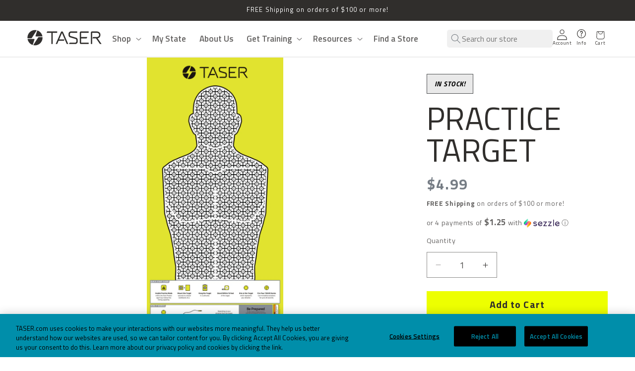

--- FILE ---
content_type: text/html; charset=utf-8
request_url: https://taser.com/products/taser-practice-target
body_size: 45021
content:
<!doctype html>
<html class="no-js" lang="en">
  <head>

    <script type="application/vnd.locksmith+json" data-locksmith>{"version":"v254","locked":false,"initialized":true,"scope":"product","access_granted":true,"access_denied":false,"requires_customer":false,"manual_lock":false,"remote_lock":false,"has_timeout":false,"remote_rendered":null,"hide_resource":false,"hide_links_to_resource":false,"transparent":true,"locks":{"all":[],"opened":[]},"keys":[],"keys_signature":"63736b3e44545e4d50c889edda45445536e531684c83a4f67dbdf6425ed1b1ce","state":{"template":"product","theme":181966307371,"product":"taser-practice-target","collection":null,"page":null,"blog":null,"article":null,"app":null},"now":1769268240,"path":"\/products\/taser-practice-target","locale_root_url":"\/","canonical_url":"https:\/\/taser.com\/products\/taser-practice-target","customer_id":null,"customer_id_signature":"63736b3e44545e4d50c889edda45445536e531684c83a4f67dbdf6425ed1b1ce","cart":null}</script><script data-locksmith>!function(){undefined;!function(){var s=window.Locksmith={},e=document.querySelector('script[type="application/vnd.locksmith+json"]'),n=e&&e.innerHTML;if(s.state={},s.util={},s.loading=!1,n)try{s.state=JSON.parse(n)}catch(d){}if(document.addEventListener&&document.querySelector){var o,a,i,t=[76,79,67,75,83,77,73,84,72,49,49],c=function(){a=t.slice(0)},l="style",r=function(e){e&&27!==e.keyCode&&"click"!==e.type||(document.removeEventListener("keydown",r),document.removeEventListener("click",r),o&&document.body.removeChild(o),o=null)};c(),document.addEventListener("keyup",function(e){if(e.keyCode===a[0]){if(clearTimeout(i),a.shift(),0<a.length)return void(i=setTimeout(c,1e3));c(),r(),(o=document.createElement("div"))[l].width="50%",o[l].maxWidth="1000px",o[l].height="85%",o[l].border="1px rgba(0, 0, 0, 0.2) solid",o[l].background="rgba(255, 255, 255, 0.99)",o[l].borderRadius="4px",o[l].position="fixed",o[l].top="50%",o[l].left="50%",o[l].transform="translateY(-50%) translateX(-50%)",o[l].boxShadow="0 2px 5px rgba(0, 0, 0, 0.3), 0 0 100vh 100vw rgba(0, 0, 0, 0.5)",o[l].zIndex="2147483645";var t=document.createElement("textarea");t.value=JSON.stringify(JSON.parse(n),null,2),t[l].border="none",t[l].display="block",t[l].boxSizing="border-box",t[l].width="100%",t[l].height="100%",t[l].background="transparent",t[l].padding="22px",t[l].fontFamily="monospace",t[l].fontSize="14px",t[l].color="#333",t[l].resize="none",t[l].outline="none",t.readOnly=!0,o.appendChild(t),document.body.appendChild(o),t.addEventListener("click",function(e){e.stopImmediatePropagation()}),t.select(),document.addEventListener("keydown",r),document.addEventListener("click",r)}})}s.isEmbedded=-1!==window.location.search.indexOf("_ab=0&_fd=0&_sc=1"),s.path=s.state.path||window.location.pathname,s.basePath=s.state.locale_root_url.concat("/apps/locksmith").replace(/^\/\//,"/"),s.reloading=!1,s.util.console=window.console||{log:function(){},error:function(){}},s.util.makeUrl=function(e,t){var n,o=s.basePath+e,a=[],i=s.cache();for(n in i)a.push(n+"="+encodeURIComponent(i[n]));for(n in t)a.push(n+"="+encodeURIComponent(t[n]));return s.state.customer_id&&(a.push("customer_id="+encodeURIComponent(s.state.customer_id)),a.push("customer_id_signature="+encodeURIComponent(s.state.customer_id_signature))),o+=(-1===o.indexOf("?")?"?":"&")+a.join("&")},s._initializeCallbacks=[],s.on=function(e,t){if("initialize"!==e)throw'Locksmith.on() currently only supports the "initialize" event';s._initializeCallbacks.push(t)},s.initializeSession=function(e){if(!s.isEmbedded){var t=!1,n=!0,o=!0;(e=e||{}).silent&&(o=n=!(t=!0)),s.ping({silent:t,spinner:n,reload:o,callback:function(){s._initializeCallbacks.forEach(function(e){e()})}})}},s.cache=function(e){var t={};try{var n=function a(e){return(document.cookie.match("(^|; )"+e+"=([^;]*)")||0)[2]};t=JSON.parse(decodeURIComponent(n("locksmith-params")||"{}"))}catch(d){}if(e){for(var o in e)t[o]=e[o];document.cookie="locksmith-params=; expires=Thu, 01 Jan 1970 00:00:00 GMT; path=/",document.cookie="locksmith-params="+encodeURIComponent(JSON.stringify(t))+"; path=/"}return t},s.cache.cart=s.state.cart,s.cache.cartLastSaved=null,s.params=s.cache(),s.util.reload=function(){s.reloading=!0;try{window.location.href=window.location.href.replace(/#.*/,"")}catch(d){s.util.console.error("Preferred reload method failed",d),window.location.reload()}},s.cache.saveCart=function(e){if(!s.cache.cart||s.cache.cart===s.cache.cartLastSaved)return e?e():null;var t=s.cache.cartLastSaved;s.cache.cartLastSaved=s.cache.cart,fetch("/cart/update.js",{method:"POST",headers:{"Content-Type":"application/json",Accept:"application/json"},body:JSON.stringify({attributes:{locksmith:s.cache.cart}})}).then(function(e){if(!e.ok)throw new Error("Cart update failed: "+e.status);return e.json()}).then(function(){e&&e()})["catch"](function(e){if(s.cache.cartLastSaved=t,!s.reloading)throw e})},s.util.spinnerHTML='<style>body{background:#FFF}@keyframes spin{from{transform:rotate(0deg)}to{transform:rotate(360deg)}}#loading{display:flex;width:100%;height:50vh;color:#777;align-items:center;justify-content:center}#loading .spinner{display:block;animation:spin 600ms linear infinite;position:relative;width:50px;height:50px}#loading .spinner-ring{stroke:currentColor;stroke-dasharray:100%;stroke-width:2px;stroke-linecap:round;fill:none}</style><div id="loading"><div class="spinner"><svg width="100%" height="100%"><svg preserveAspectRatio="xMinYMin"><circle class="spinner-ring" cx="50%" cy="50%" r="45%"></circle></svg></svg></div></div>',s.util.clobberBody=function(e){document.body.innerHTML=e},s.util.clobberDocument=function(e){e.responseText&&(e=e.responseText),document.documentElement&&document.removeChild(document.documentElement);var t=document.open("text/html","replace");t.writeln(e),t.close(),setTimeout(function(){var e=t.querySelector("[autofocus]");e&&e.focus()},100)},s.util.serializeForm=function(e){if(e&&"FORM"===e.nodeName){var t,n,o={};for(t=e.elements.length-1;0<=t;t-=1)if(""!==e.elements[t].name)switch(e.elements[t].nodeName){case"INPUT":switch(e.elements[t].type){default:case"text":case"hidden":case"password":case"button":case"reset":case"submit":o[e.elements[t].name]=e.elements[t].value;break;case"checkbox":case"radio":e.elements[t].checked&&(o[e.elements[t].name]=e.elements[t].value);break;case"file":}break;case"TEXTAREA":o[e.elements[t].name]=e.elements[t].value;break;case"SELECT":switch(e.elements[t].type){case"select-one":o[e.elements[t].name]=e.elements[t].value;break;case"select-multiple":for(n=e.elements[t].options.length-1;0<=n;n-=1)e.elements[t].options[n].selected&&(o[e.elements[t].name]=e.elements[t].options[n].value)}break;case"BUTTON":switch(e.elements[t].type){case"reset":case"submit":case"button":o[e.elements[t].name]=e.elements[t].value}}return o}},s.util.on=function(e,i,s,t){t=t||document;var c="locksmith-"+e+i,n=function(e){var t=e.target,n=e.target.parentElement,o=t&&t.className&&(t.className.baseVal||t.className)||"",a=n&&n.className&&(n.className.baseVal||n.className)||"";("string"==typeof o&&-1!==o.split(/\s+/).indexOf(i)||"string"==typeof a&&-1!==a.split(/\s+/).indexOf(i))&&!e[c]&&(e[c]=!0,s(e))};t.attachEvent?t.attachEvent(e,n):t.addEventListener(e,n,!1)},s.util.enableActions=function(e){s.util.on("click","locksmith-action",function(e){e.preventDefault();var t=e.target;t.dataset.confirmWith&&!confirm(t.dataset.confirmWith)||(t.disabled=!0,t.innerText=t.dataset.disableWith,s.post("/action",t.dataset.locksmithParams,{spinner:!1,type:"text",success:function(e){(e=JSON.parse(e.responseText)).message&&alert(e.message),s.util.reload()}}))},e)},s.util.inject=function(e,t){var n=["data","locksmith","append"];if(-1!==t.indexOf(n.join("-"))){var o=document.createElement("div");o.innerHTML=t,e.appendChild(o)}else e.innerHTML=t;var a,i,s=e.querySelectorAll("script");for(i=0;i<s.length;++i){a=s[i];var c=document.createElement("script");if(a.type&&(c.type=a.type),a.src)c.src=a.src;else{var l=document.createTextNode(a.innerHTML);c.appendChild(l)}e.appendChild(c)}var r=e.querySelector("[autofocus]");r&&r.focus()},s.post=function(e,t,n){!1!==(n=n||{}).spinner&&s.util.clobberBody(s.util.spinnerHTML);var o={};n.container===document?(o.layout=1,n.success=function(e){s.util.clobberDocument(e)}):n.container&&(o.layout=0,n.success=function(e){var t=document.getElementById(n.container);s.util.inject(t,e),t.id===t.firstChild.id&&t.parentElement.replaceChild(t.firstChild,t)}),n.form_type&&(t.form_type=n.form_type),n.include_layout_classes!==undefined&&(t.include_layout_classes=n.include_layout_classes),n.lock_id!==undefined&&(t.lock_id=n.lock_id),s.loading=!0;var a=s.util.makeUrl(e,o),i="json"===n.type||"text"===n.type;fetch(a,{method:"POST",headers:{"Content-Type":"application/json",Accept:i?"application/json":"text/html"},body:JSON.stringify(t)}).then(function(e){if(!e.ok)throw new Error("Request failed: "+e.status);return e.text()}).then(function(e){var t=n.success||s.util.clobberDocument;t(i?{responseText:e}:e)})["catch"](function(e){if(!s.reloading)if("dashboard.weglot.com"!==window.location.host){if(!n.silent)throw alert("Something went wrong! Please refresh and try again."),e;console.error(e)}else console.error(e)})["finally"](function(){s.loading=!1})},s.postResource=function(e,t){e.path=s.path,e.search=window.location.search,e.state=s.state,e.passcode&&(e.passcode=e.passcode.trim()),e.email&&(e.email=e.email.trim()),e.state.cart=s.cache.cart,e.locksmith_json=s.jsonTag,e.locksmith_json_signature=s.jsonTagSignature,s.post("/resource",e,t)},s.ping=function(e){if(!s.isEmbedded){e=e||{};var t=function(){e.reload?s.util.reload():"function"==typeof e.callback&&e.callback()};s.post("/ping",{path:s.path,search:window.location.search,state:s.state},{spinner:!!e.spinner,silent:"undefined"==typeof e.silent||e.silent,type:"text",success:function(e){e&&e.responseText?((e=JSON.parse(e.responseText)).messages&&0<e.messages.length&&s.showMessages(e.messages),e.cart&&s.cache.cart!==e.cart?(s.cache.cart=e.cart,s.cache.saveCart(function(){t(),e.cart&&e.cart.match(/^.+:/)&&s.util.reload()})):t()):console.error("[Locksmith] Invalid result in ping callback:",e)}})}},s.timeoutMonitor=function(){var e=s.cache.cart;s.ping({callback:function(){e!==s.cache.cart||setTimeout(function(){s.timeoutMonitor()},6e4)}})},s.showMessages=function(e){var t=document.createElement("div");t.style.position="fixed",t.style.left=0,t.style.right=0,t.style.bottom="-50px",t.style.opacity=0,t.style.background="#191919",t.style.color="#ddd",t.style.transition="bottom 0.2s, opacity 0.2s",t.style.zIndex=999999,t.innerHTML="        <style>          .locksmith-ab .locksmith-b { display: none; }          .locksmith-ab.toggled .locksmith-b { display: flex; }          .locksmith-ab.toggled .locksmith-a { display: none; }          .locksmith-flex { display: flex; flex-wrap: wrap; justify-content: space-between; align-items: center; padding: 10px 20px; }          .locksmith-message + .locksmith-message { border-top: 1px #555 solid; }          .locksmith-message a { color: inherit; font-weight: bold; }          .locksmith-message a:hover { color: inherit; opacity: 0.8; }          a.locksmith-ab-toggle { font-weight: inherit; text-decoration: underline; }          .locksmith-text { flex-grow: 1; }          .locksmith-cta { flex-grow: 0; text-align: right; }          .locksmith-cta button { transform: scale(0.8); transform-origin: left; }          .locksmith-cta > * { display: block; }          .locksmith-cta > * + * { margin-top: 10px; }          .locksmith-message a.locksmith-close { flex-grow: 0; text-decoration: none; margin-left: 15px; font-size: 30px; font-family: monospace; display: block; padding: 2px 10px; }                    @media screen and (max-width: 600px) {            .locksmith-wide-only { display: none !important; }            .locksmith-flex { padding: 0 15px; }            .locksmith-flex > * { margin-top: 5px; margin-bottom: 5px; }            .locksmith-cta { text-align: left; }          }                    @media screen and (min-width: 601px) {            .locksmith-narrow-only { display: none !important; }          }        </style>      "+e.map(function(e){return'<div class="locksmith-message">'+e+"</div>"}).join(""),document.body.appendChild(t),document.body.style.position="relative",document.body.parentElement.style.paddingBottom=t.offsetHeight+"px",setTimeout(function(){t.style.bottom=0,t.style.opacity=1},50),s.util.on("click","locksmith-ab-toggle",function(e){e.preventDefault();for(var t=e.target.parentElement;-1===t.className.split(" ").indexOf("locksmith-ab");)t=t.parentElement;-1!==t.className.split(" ").indexOf("toggled")?t.className=t.className.replace("toggled",""):t.className=t.className+" toggled"}),s.util.enableActions(t)}}()}();</script>
      <script data-locksmith>Locksmith.cache.cart=null</script>

  <script data-locksmith>Locksmith.jsonTag="{\"version\":\"v254\",\"locked\":false,\"initialized\":true,\"scope\":\"product\",\"access_granted\":true,\"access_denied\":false,\"requires_customer\":false,\"manual_lock\":false,\"remote_lock\":false,\"has_timeout\":false,\"remote_rendered\":null,\"hide_resource\":false,\"hide_links_to_resource\":false,\"transparent\":true,\"locks\":{\"all\":[],\"opened\":[]},\"keys\":[],\"keys_signature\":\"63736b3e44545e4d50c889edda45445536e531684c83a4f67dbdf6425ed1b1ce\",\"state\":{\"template\":\"product\",\"theme\":181966307371,\"product\":\"taser-practice-target\",\"collection\":null,\"page\":null,\"blog\":null,\"article\":null,\"app\":null},\"now\":1769268240,\"path\":\"\\\/products\\\/taser-practice-target\",\"locale_root_url\":\"\\\/\",\"canonical_url\":\"https:\\\/\\\/taser.com\\\/products\\\/taser-practice-target\",\"customer_id\":null,\"customer_id_signature\":\"63736b3e44545e4d50c889edda45445536e531684c83a4f67dbdf6425ed1b1ce\",\"cart\":null}";Locksmith.jsonTagSignature="1f31f18e21c12315fa1828180cbaff7837253449e9e242d8a848d2090ec2d585"</script>
    <meta charset="utf-8">
    <meta http-equiv="X-UA-Compatible" content="IE=edge">
    <meta name="viewport" content="width=device-width,initial-scale=1">
    <meta name="theme-color" content="">
    <link rel="canonical" href="https://taser.com/products/taser-practice-target"><link rel="icon" type="image/png" href="//taser.com/cdn/shop/files/taser-circle.png?crop=center&height=32&v=1715361905&width=32"><link rel="preconnect" href="https://fonts.shopifycdn.com" crossorigin><title>
      Practice Target
</title>

    
<meta name="description" content="This conductive carbon ink paper practice target displays electricity during practice and training.">


    

<meta property="og:site_name" content="TASER Self-Defense">
<meta property="og:url" content="https://taser.com/products/taser-practice-target"><meta property="og:title" content="Practice Target">
<meta property="og:type" content="product">
<meta property="og:description" content="This conductive carbon ink paper practice target displays electricity during practice and training.">
<meta property="og:image" content="http://taser.com/cdn/shop/products/TAS_Target-1025x2048.png?v=1664408316">
<meta property="og:image:secure_url" content="https://taser.com/cdn/shop/products/TAS_Target-1025x2048.png?v=1664408316">
<meta property="og:image:width" content="1025">
  <meta property="og:image:height" content="2048"><meta property="og:price:amount" content="4.99">
<meta property="og:price:currency" content="USD">
<meta name="twitter:card" content="summary_large_image"><meta name="twitter:title" content="Practice Target">
<meta name="twitter:description" content="This conductive carbon ink paper practice target displays electricity during practice and training.">


    <script src="//taser.com/cdn/shop/t/40/assets/constants.js?v=58251544750838685771768239104" defer="defer"></script>
    <script src="//taser.com/cdn/shop/t/40/assets/pubsub.js?v=158357773527763999511768239104" defer="defer"></script>
    <script src="//taser.com/cdn/shop/t/40/assets/global.js?v=37284204640041572741768239104" defer="defer"></script><script src="//taser.com/cdn/shop/t/40/assets/animations.js?v=88693664871331136111768239104" defer="defer"></script><script>window.performance && window.performance.mark && window.performance.mark('shopify.content_for_header.start');</script><meta name="facebook-domain-verification" content="c3t6ywfi5u42jnittbmpy4dwss6sis">
<meta name="google-site-verification" content="86lh_CRRlCsmSl7_SPacy6OGV0n0ulVoeupy3nsuzdc">
<meta id="shopify-digital-wallet" name="shopify-digital-wallet" content="/25660444/digital_wallets/dialog">
<meta name="shopify-checkout-api-token" content="8c8ebb0a54fd9da0bf4951806316f2c5">
<link rel="alternate" type="application/json+oembed" href="https://taser.com/products/taser-practice-target.oembed">
<script async="async" src="/checkouts/internal/preloads.js?locale=en-US"></script>
<script id="apple-pay-shop-capabilities" type="application/json">{"shopId":25660444,"countryCode":"US","currencyCode":"USD","merchantCapabilities":["supports3DS"],"merchantId":"gid:\/\/shopify\/Shop\/25660444","merchantName":"TASER Self-Defense","requiredBillingContactFields":["postalAddress","email","phone"],"requiredShippingContactFields":["postalAddress","email","phone"],"shippingType":"shipping","supportedNetworks":["visa","masterCard","amex","jcb","discover","elo"],"total":{"type":"pending","label":"TASER Self-Defense","amount":"1.00"},"shopifyPaymentsEnabled":false,"supportsSubscriptions":false}</script>
<script id="shopify-features" type="application/json">{"accessToken":"8c8ebb0a54fd9da0bf4951806316f2c5","betas":["rich-media-storefront-analytics"],"domain":"taser.com","predictiveSearch":true,"shopId":25660444,"locale":"en"}</script>
<script>var Shopify = Shopify || {};
Shopify.shop = "tasershop.myshopify.com";
Shopify.locale = "en";
Shopify.currency = {"active":"USD","rate":"1.0"};
Shopify.country = "US";
Shopify.theme = {"name":"Taser Dawn - Jan 26 Thor's Hammer Dev","id":181966307371,"schema_name":"Taser-Dawn","schema_version":"13.0.0","theme_store_id":null,"role":"main"};
Shopify.theme.handle = "null";
Shopify.theme.style = {"id":null,"handle":null};
Shopify.cdnHost = "taser.com/cdn";
Shopify.routes = Shopify.routes || {};
Shopify.routes.root = "/";</script>
<script type="module">!function(o){(o.Shopify=o.Shopify||{}).modules=!0}(window);</script>
<script>!function(o){function n(){var o=[];function n(){o.push(Array.prototype.slice.apply(arguments))}return n.q=o,n}var t=o.Shopify=o.Shopify||{};t.loadFeatures=n(),t.autoloadFeatures=n()}(window);</script>
<script id="shop-js-analytics" type="application/json">{"pageType":"product"}</script>
<script defer="defer" async type="module" src="//taser.com/cdn/shopifycloud/shop-js/modules/v2/client.init-shop-cart-sync_BT-GjEfc.en.esm.js"></script>
<script defer="defer" async type="module" src="//taser.com/cdn/shopifycloud/shop-js/modules/v2/chunk.common_D58fp_Oc.esm.js"></script>
<script defer="defer" async type="module" src="//taser.com/cdn/shopifycloud/shop-js/modules/v2/chunk.modal_xMitdFEc.esm.js"></script>
<script type="module">
  await import("//taser.com/cdn/shopifycloud/shop-js/modules/v2/client.init-shop-cart-sync_BT-GjEfc.en.esm.js");
await import("//taser.com/cdn/shopifycloud/shop-js/modules/v2/chunk.common_D58fp_Oc.esm.js");
await import("//taser.com/cdn/shopifycloud/shop-js/modules/v2/chunk.modal_xMitdFEc.esm.js");

  window.Shopify.SignInWithShop?.initShopCartSync?.({"fedCMEnabled":true,"windoidEnabled":true});

</script>
<script>(function() {
  var isLoaded = false;
  function asyncLoad() {
    if (isLoaded) return;
    isLoaded = true;
    var urls = ["https:\/\/id-shop.govx.com\/app\/tasershop.myshopify.com\/govx.js?shop=tasershop.myshopify.com","https:\/\/scripttags.jst.ai\/shopify_justuno_25660444_3577c200-cdf3-11eb-a94b-8b412e44449f.js?shop=tasershop.myshopify.com","\/\/cdn.shopify.com\/proxy\/c7bdf11dfdfcb03a617d262fd4d60917fbf6ca9a201625158ce037956f7f801c\/edge.curalate.com\/sites\/taserselfdefense-54n1b7\/site\/latest\/site.min.js?shop=tasershop.myshopify.com\u0026sp-cache-control=cHVibGljLCBtYXgtYWdlPTkwMA","\/\/cdn.shopify.com\/proxy\/22729e9bf4745e6dd828003d95d9dc1b893c7900b763499a6f3d95ea32a87cae\/apps.bazaarvoice.com\/deployments\/taser\/main_site\/production\/en_US\/bv.js?shop=tasershop.myshopify.com\u0026sp-cache-control=cHVibGljLCBtYXgtYWdlPTkwMA","https:\/\/bot.kaktusapp.com\/storage\/js\/kaktus_bot-tasershop.myshopify.com.js?ver=29\u0026shop=tasershop.myshopify.com","https:\/\/shy.elfsight.com\/p\/platform.js?shop=tasershop.myshopify.com","https:\/\/cdn.roseperl.com\/storelocator-prod\/setting\/tasershop-1769207729.js?shop=tasershop.myshopify.com","https:\/\/cdn.roseperl.com\/storelocator-prod\/wtb\/tasershop-1769207730.js?shop=tasershop.myshopify.com","https:\/\/cdn.roseperl.com\/storelocator-prod\/fo\/tasershop-1769207730.js?shop=tasershop.myshopify.com"];
    for (var i = 0; i < urls.length; i++) {
      var s = document.createElement('script');
      s.type = 'text/javascript';
      s.async = true;
      s.src = urls[i];
      var x = document.getElementsByTagName('script')[0];
      x.parentNode.insertBefore(s, x);
    }
  };
  if(window.attachEvent) {
    window.attachEvent('onload', asyncLoad);
  } else {
    window.addEventListener('load', asyncLoad, false);
  }
})();</script>
<script id="__st">var __st={"a":25660444,"offset":-25200,"reqid":"7dba6d18-e1de-431b-9174-5d66f2e31711-1769268240","pageurl":"taser.com\/products\/taser-practice-target","u":"d0ca24d9a1ef","p":"product","rtyp":"product","rid":810097311787};</script>
<script>window.ShopifyPaypalV4VisibilityTracking = true;</script>
<script id="captcha-bootstrap">!function(){'use strict';const t='contact',e='account',n='new_comment',o=[[t,t],['blogs',n],['comments',n],[t,'customer']],c=[[e,'customer_login'],[e,'guest_login'],[e,'recover_customer_password'],[e,'create_customer']],r=t=>t.map((([t,e])=>`form[action*='/${t}']:not([data-nocaptcha='true']) input[name='form_type'][value='${e}']`)).join(','),a=t=>()=>t?[...document.querySelectorAll(t)].map((t=>t.form)):[];function s(){const t=[...o],e=r(t);return a(e)}const i='password',u='form_key',d=['recaptcha-v3-token','g-recaptcha-response','h-captcha-response',i],f=()=>{try{return window.sessionStorage}catch{return}},m='__shopify_v',_=t=>t.elements[u];function p(t,e,n=!1){try{const o=window.sessionStorage,c=JSON.parse(o.getItem(e)),{data:r}=function(t){const{data:e,action:n}=t;return t[m]||n?{data:e,action:n}:{data:t,action:n}}(c);for(const[e,n]of Object.entries(r))t.elements[e]&&(t.elements[e].value=n);n&&o.removeItem(e)}catch(o){console.error('form repopulation failed',{error:o})}}const l='form_type',E='cptcha';function T(t){t.dataset[E]=!0}const w=window,h=w.document,L='Shopify',v='ce_forms',y='captcha';let A=!1;((t,e)=>{const n=(g='f06e6c50-85a8-45c8-87d0-21a2b65856fe',I='https://cdn.shopify.com/shopifycloud/storefront-forms-hcaptcha/ce_storefront_forms_captcha_hcaptcha.v1.5.2.iife.js',D={infoText:'Protected by hCaptcha',privacyText:'Privacy',termsText:'Terms'},(t,e,n)=>{const o=w[L][v],c=o.bindForm;if(c)return c(t,g,e,D).then(n);var r;o.q.push([[t,g,e,D],n]),r=I,A||(h.body.append(Object.assign(h.createElement('script'),{id:'captcha-provider',async:!0,src:r})),A=!0)});var g,I,D;w[L]=w[L]||{},w[L][v]=w[L][v]||{},w[L][v].q=[],w[L][y]=w[L][y]||{},w[L][y].protect=function(t,e){n(t,void 0,e),T(t)},Object.freeze(w[L][y]),function(t,e,n,w,h,L){const[v,y,A,g]=function(t,e,n){const i=e?o:[],u=t?c:[],d=[...i,...u],f=r(d),m=r(i),_=r(d.filter((([t,e])=>n.includes(e))));return[a(f),a(m),a(_),s()]}(w,h,L),I=t=>{const e=t.target;return e instanceof HTMLFormElement?e:e&&e.form},D=t=>v().includes(t);t.addEventListener('submit',(t=>{const e=I(t);if(!e)return;const n=D(e)&&!e.dataset.hcaptchaBound&&!e.dataset.recaptchaBound,o=_(e),c=g().includes(e)&&(!o||!o.value);(n||c)&&t.preventDefault(),c&&!n&&(function(t){try{if(!f())return;!function(t){const e=f();if(!e)return;const n=_(t);if(!n)return;const o=n.value;o&&e.removeItem(o)}(t);const e=Array.from(Array(32),(()=>Math.random().toString(36)[2])).join('');!function(t,e){_(t)||t.append(Object.assign(document.createElement('input'),{type:'hidden',name:u})),t.elements[u].value=e}(t,e),function(t,e){const n=f();if(!n)return;const o=[...t.querySelectorAll(`input[type='${i}']`)].map((({name:t})=>t)),c=[...d,...o],r={};for(const[a,s]of new FormData(t).entries())c.includes(a)||(r[a]=s);n.setItem(e,JSON.stringify({[m]:1,action:t.action,data:r}))}(t,e)}catch(e){console.error('failed to persist form',e)}}(e),e.submit())}));const S=(t,e)=>{t&&!t.dataset[E]&&(n(t,e.some((e=>e===t))),T(t))};for(const o of['focusin','change'])t.addEventListener(o,(t=>{const e=I(t);D(e)&&S(e,y())}));const B=e.get('form_key'),M=e.get(l),P=B&&M;t.addEventListener('DOMContentLoaded',(()=>{const t=y();if(P)for(const e of t)e.elements[l].value===M&&p(e,B);[...new Set([...A(),...v().filter((t=>'true'===t.dataset.shopifyCaptcha))])].forEach((e=>S(e,t)))}))}(h,new URLSearchParams(w.location.search),n,t,e,['guest_login'])})(!0,!0)}();</script>
<script integrity="sha256-4kQ18oKyAcykRKYeNunJcIwy7WH5gtpwJnB7kiuLZ1E=" data-source-attribution="shopify.loadfeatures" defer="defer" src="//taser.com/cdn/shopifycloud/storefront/assets/storefront/load_feature-a0a9edcb.js" crossorigin="anonymous"></script>
<script data-source-attribution="shopify.dynamic_checkout.dynamic.init">var Shopify=Shopify||{};Shopify.PaymentButton=Shopify.PaymentButton||{isStorefrontPortableWallets:!0,init:function(){window.Shopify.PaymentButton.init=function(){};var t=document.createElement("script");t.src="https://taser.com/cdn/shopifycloud/portable-wallets/latest/portable-wallets.en.js",t.type="module",document.head.appendChild(t)}};
</script>
<script data-source-attribution="shopify.dynamic_checkout.buyer_consent">
  function portableWalletsHideBuyerConsent(e){var t=document.getElementById("shopify-buyer-consent"),n=document.getElementById("shopify-subscription-policy-button");t&&n&&(t.classList.add("hidden"),t.setAttribute("aria-hidden","true"),n.removeEventListener("click",e))}function portableWalletsShowBuyerConsent(e){var t=document.getElementById("shopify-buyer-consent"),n=document.getElementById("shopify-subscription-policy-button");t&&n&&(t.classList.remove("hidden"),t.removeAttribute("aria-hidden"),n.addEventListener("click",e))}window.Shopify?.PaymentButton&&(window.Shopify.PaymentButton.hideBuyerConsent=portableWalletsHideBuyerConsent,window.Shopify.PaymentButton.showBuyerConsent=portableWalletsShowBuyerConsent);
</script>
<script data-source-attribution="shopify.dynamic_checkout.cart.bootstrap">document.addEventListener("DOMContentLoaded",(function(){function t(){return document.querySelector("shopify-accelerated-checkout-cart, shopify-accelerated-checkout")}if(t())Shopify.PaymentButton.init();else{new MutationObserver((function(e,n){t()&&(Shopify.PaymentButton.init(),n.disconnect())})).observe(document.body,{childList:!0,subtree:!0})}}));
</script>
<link id="shopify-accelerated-checkout-styles" rel="stylesheet" media="screen" href="https://taser.com/cdn/shopifycloud/portable-wallets/latest/accelerated-checkout-backwards-compat.css" crossorigin="anonymous">
<style id="shopify-accelerated-checkout-cart">
        #shopify-buyer-consent {
  margin-top: 1em;
  display: inline-block;
  width: 100%;
}

#shopify-buyer-consent.hidden {
  display: none;
}

#shopify-subscription-policy-button {
  background: none;
  border: none;
  padding: 0;
  text-decoration: underline;
  font-size: inherit;
  cursor: pointer;
}

#shopify-subscription-policy-button::before {
  box-shadow: none;
}

      </style>
<script id="sections-script" data-sections="header" defer="defer" src="//taser.com/cdn/shop/t/40/compiled_assets/scripts.js?v=13409"></script>
<script>window.performance && window.performance.mark && window.performance.mark('shopify.content_for_header.end');</script>


    <style data-shopify>
      @font-face {
  font-family: "Titillium Web";
  font-weight: 400;
  font-style: normal;
  font-display: swap;
  src: url("//taser.com/cdn/fonts/titillium_web/titilliumweb_n4.dc3610b1c7b7eb152fc1ddefb77e83a0b84386b3.woff2") format("woff2"),
       url("//taser.com/cdn/fonts/titillium_web/titilliumweb_n4.24dc69d5a89277f2854e112bddfd2c5420fd3973.woff") format("woff");
}

      @font-face {
  font-family: "Titillium Web";
  font-weight: 700;
  font-style: normal;
  font-display: swap;
  src: url("//taser.com/cdn/fonts/titillium_web/titilliumweb_n7.d17ed1f3a767ca2dd9fcaa8710c651c747c3860e.woff2") format("woff2"),
       url("//taser.com/cdn/fonts/titillium_web/titilliumweb_n7.56a12bf435e8401765588d4fbf86b152db29e2a2.woff") format("woff");
}

      @font-face {
  font-family: "Titillium Web";
  font-weight: 400;
  font-style: italic;
  font-display: swap;
  src: url("//taser.com/cdn/fonts/titillium_web/titilliumweb_i4.2e4a288a3b1073a078bbbf883bdf8c1ca2ff0f8f.woff2") format("woff2"),
       url("//taser.com/cdn/fonts/titillium_web/titilliumweb_i4.98dfcf65bc48d5feb68ff42764400055451c917c.woff") format("woff");
}

      @font-face {
  font-family: "Titillium Web";
  font-weight: 700;
  font-style: italic;
  font-display: swap;
  src: url("//taser.com/cdn/fonts/titillium_web/titilliumweb_i7.3e8c9f7c6bca0b0064b77d34a6d297e354571235.woff2") format("woff2"),
       url("//taser.com/cdn/fonts/titillium_web/titilliumweb_i7.163ab44a3549d32affe27b1c25448b75221b890d.woff") format("woff");
}

      @font-face {
  font-family: "Titillium Web";
  font-weight: 400;
  font-style: normal;
  font-display: swap;
  src: url("//taser.com/cdn/fonts/titillium_web/titilliumweb_n4.dc3610b1c7b7eb152fc1ddefb77e83a0b84386b3.woff2") format("woff2"),
       url("//taser.com/cdn/fonts/titillium_web/titilliumweb_n4.24dc69d5a89277f2854e112bddfd2c5420fd3973.woff") format("woff");
}


      
        :root,
        .color-background-1 {
          --color-background: 255,255,255;
        
          --gradient-background: #ffffff;
        

        

        --color-foreground: 48,46,44;
        --color-background-contrast: 191,191,191;
        --color-shadow: 48,46,44;
        --color-button: 237,255,0;
        --color-button-text: 48,46,44;
        --color-secondary-button: 255,255,255;
        --color-secondary-button-text: 48,46,44;
        --color-link: 48,46,44;
        --color-badge-foreground: 48,46,44;
        --color-badge-background: 255,255,255;
        --color-badge-border: 48,46,44;
        --payment-terms-background-color: rgb(255 255 255);
      }
      
        
        .color-background-2 {
          --color-background: 217,217,214;
        
          --gradient-background: #d9d9d6;
        

        

        --color-foreground: 48,46,44;
        --color-background-contrast: 156,156,148;
        --color-shadow: 48,46,44;
        --color-button: 237,255,0;
        --color-button-text: 48,46,44;
        --color-secondary-button: 217,217,214;
        --color-secondary-button-text: 48,46,44;
        --color-link: 48,46,44;
        --color-badge-foreground: 48,46,44;
        --color-badge-background: 217,217,214;
        --color-badge-border: 48,46,44;
        --payment-terms-background-color: rgb(217 217 214);
      }
      
        
        .color-inverse {
          --color-background: 48,46,44;
        
          --gradient-background: #302e2c;
        

        

        --color-foreground: 255,255,255;
        --color-background-contrast: 61,59,56;
        --color-shadow: 48,46,44;
        --color-button: 255,255,255;
        --color-button-text: 48,46,44;
        --color-secondary-button: 48,46,44;
        --color-secondary-button-text: 255,255,255;
        --color-link: 255,255,255;
        --color-badge-foreground: 255,255,255;
        --color-badge-background: 48,46,44;
        --color-badge-border: 255,255,255;
        --payment-terms-background-color: rgb(48 46 44);
      }
      
        
        .color-accent-1 {
          --color-background: 48,46,44;
        
          --gradient-background: #302e2c;
        

        

        --color-foreground: 255,255,255;
        --color-background-contrast: 61,59,56;
        --color-shadow: 48,46,44;
        --color-button: 237,255,0;
        --color-button-text: 48,46,44;
        --color-secondary-button: 48,46,44;
        --color-secondary-button-text: 237,255,0;
        --color-link: 237,255,0;
        --color-badge-foreground: 255,255,255;
        --color-badge-background: 48,46,44;
        --color-badge-border: 255,255,255;
        --payment-terms-background-color: rgb(48 46 44);
      }
      
        
        .color-accent-2 {
          --color-background: 237,255,0;
        
          --gradient-background: #edff00;
        

        

        --color-foreground: 48,46,44;
        --color-background-contrast: 119,128,0;
        --color-shadow: 48,46,44;
        --color-button: 48,46,44;
        --color-button-text: 237,255,0;
        --color-secondary-button: 237,255,0;
        --color-secondary-button-text: 48,46,44;
        --color-link: 48,46,44;
        --color-badge-foreground: 48,46,44;
        --color-badge-background: 237,255,0;
        --color-badge-border: 48,46,44;
        --payment-terms-background-color: rgb(237 255 0);
      }
      
        
        .color-scheme-8f91526f-909a-4f72-b978-11d0b59c4243 {
          --color-background: 247,247,247;
        
          --gradient-background: #f7f7f7;
        

        

        --color-foreground: 48,46,44;
        --color-background-contrast: 183,183,183;
        --color-shadow: 48,46,44;
        --color-button: 237,255,0;
        --color-button-text: 48,46,44;
        --color-secondary-button: 247,247,247;
        --color-secondary-button-text: 48,46,44;
        --color-link: 48,46,44;
        --color-badge-foreground: 48,46,44;
        --color-badge-background: 247,247,247;
        --color-badge-border: 48,46,44;
        --payment-terms-background-color: rgb(247 247 247);
      }
      

      body, .color-background-1, .color-background-2, .color-inverse, .color-accent-1, .color-accent-2, .color-scheme-8f91526f-909a-4f72-b978-11d0b59c4243 {
        color: rgba(var(--color-foreground), 0.75);
        background-color: rgb(var(--color-background));
      }

      :root {
        --font-body-family: "Titillium Web", sans-serif;
        --font-body-style: normal;
        --font-body-weight: 400;
        --font-body-weight-bold: 700;

        --font-heading-family: "Titillium Web", sans-serif;
        --font-heading-style: normal;
        --font-heading-weight: 400;

        --font-body-scale: 1.1;
        --font-heading-scale: 0.9090909090909091;

        --media-padding: px;
        --media-border-opacity: 0.05;
        --media-border-width: 0px;
        --media-radius: 0px;
        --media-shadow-opacity: 0.0;
        --media-shadow-horizontal-offset: 0px;
        --media-shadow-vertical-offset: 4px;
        --media-shadow-blur-radius: 5px;
        --media-shadow-visible: 0;

        --page-width: 100rem;
        --page-width-margin: 0rem;

        --product-card-image-padding: 0.0rem;
        --product-card-corner-radius: 0.0rem;
        --product-card-text-alignment: left;
        --product-card-border-width: 0.0rem;
        --product-card-border-opacity: 0.0;
        --product-card-shadow-opacity: 0.0;
        --product-card-shadow-visible: 0;
        --product-card-shadow-horizontal-offset: 0.0rem;
        --product-card-shadow-vertical-offset: 0.4rem;
        --product-card-shadow-blur-radius: 0.5rem;

        --collection-card-image-padding: 0.0rem;
        --collection-card-corner-radius: 0.0rem;
        --collection-card-text-alignment: left;
        --collection-card-border-width: 0.0rem;
        --collection-card-border-opacity: 0.1;
        --collection-card-shadow-opacity: 0.0;
        --collection-card-shadow-visible: 0;
        --collection-card-shadow-horizontal-offset: 0.0rem;
        --collection-card-shadow-vertical-offset: 0.4rem;
        --collection-card-shadow-blur-radius: 0.5rem;

        --blog-card-image-padding: 0.0rem;
        --blog-card-corner-radius: 0.0rem;
        --blog-card-text-alignment: left;
        --blog-card-border-width: 0.0rem;
        --blog-card-border-opacity: 0.1;
        --blog-card-shadow-opacity: 0.0;
        --blog-card-shadow-visible: 0;
        --blog-card-shadow-horizontal-offset: 0.0rem;
        --blog-card-shadow-vertical-offset: 0.4rem;
        --blog-card-shadow-blur-radius: 0.5rem;

        --badge-corner-radius: 4.0rem;

        --popup-border-width: 1px;
        --popup-border-opacity: 0.1;
        --popup-corner-radius: 0px;
        --popup-shadow-opacity: 0.05;
        --popup-shadow-horizontal-offset: 0px;
        --popup-shadow-vertical-offset: 4px;
        --popup-shadow-blur-radius: 5px;

        --drawer-border-width: 1px;
        --drawer-border-opacity: 0.1;
        --drawer-shadow-opacity: 0.0;
        --drawer-shadow-horizontal-offset: 0px;
        --drawer-shadow-vertical-offset: 4px;
        --drawer-shadow-blur-radius: 5px;

        --spacing-sections-desktop: 0px;
        --spacing-sections-mobile: 0px;

        --grid-desktop-vertical-spacing: 8px;
        --grid-desktop-horizontal-spacing: 8px;
        --grid-mobile-vertical-spacing: 4px;
        --grid-mobile-horizontal-spacing: 4px;

        --text-boxes-border-opacity: 0.1;
        --text-boxes-border-width: 0px;
        --text-boxes-radius: 0px;
        --text-boxes-shadow-opacity: 0.0;
        --text-boxes-shadow-visible: 0;
        --text-boxes-shadow-horizontal-offset: 0px;
        --text-boxes-shadow-vertical-offset: 4px;
        --text-boxes-shadow-blur-radius: 5px;

        --buttons-radius: 0px;
        --buttons-radius-outset: 0px;
        --buttons-border-width: 1px;
        --buttons-border-opacity: 1.0;
        --buttons-shadow-opacity: 0.0;
        --buttons-shadow-visible: 0;
        --buttons-shadow-horizontal-offset: 0px;
        --buttons-shadow-vertical-offset: 4px;
        --buttons-shadow-blur-radius: 5px;
        --buttons-border-offset: 0px;

        --inputs-radius: 0px;
        --inputs-border-width: 1px;
        --inputs-border-opacity: 0.55;
        --inputs-shadow-opacity: 0.0;
        --inputs-shadow-horizontal-offset: 0px;
        --inputs-margin-offset: 0px;
        --inputs-shadow-vertical-offset: -12px;
        --inputs-shadow-blur-radius: 5px;
        --inputs-radius-outset: 0px;

        --variant-pills-radius: 40px;
        --variant-pills-border-width: 1px;
        --variant-pills-border-opacity: 0.55;
        --variant-pills-shadow-opacity: 0.0;
        --variant-pills-shadow-horizontal-offset: 0px;
        --variant-pills-shadow-vertical-offset: 4px;
        --variant-pills-shadow-blur-radius: 5px;
      }

      *,
      *::before,
      *::after {
        box-sizing: inherit;
      }

      html {
        box-sizing: border-box;
        font-size: calc(var(--font-body-scale) * 62.5%);
        height: 100%;
      }

      body {
        display: grid;
        grid-template-rows: auto auto 1fr auto;
        grid-template-columns: 100%;
        min-height: 100%;
        margin: 0;
        font-size: 1.5rem;
        letter-spacing: 0.06rem;
        line-height: calc(1 + 0.8 / var(--font-body-scale));
        font-family: var(--font-body-family);
        font-style: var(--font-body-style);
        font-weight: var(--font-body-weight);
      }

      @media screen and (min-width: 750px) {
        body {
          font-size: 1.6rem;
        }
      }
    </style>

    <link href="//taser.com/cdn/shop/t/40/assets/base.css?v=103175164632281290821768239104" rel="stylesheet" type="text/css" media="all" />
<link rel="preload" as="font" href="//taser.com/cdn/fonts/titillium_web/titilliumweb_n4.dc3610b1c7b7eb152fc1ddefb77e83a0b84386b3.woff2" type="font/woff2" crossorigin><link rel="preload" as="font" href="//taser.com/cdn/fonts/titillium_web/titilliumweb_n4.dc3610b1c7b7eb152fc1ddefb77e83a0b84386b3.woff2" type="font/woff2" crossorigin><link href="//taser.com/cdn/shop/t/40/assets/taser.css?v=6618308136120473961768239104" rel="stylesheet" type="text/css" media="all" />

    <script>
      document.documentElement.className = document.documentElement.className.replace('no-js', 'js');
      if (Shopify.designMode) {
        document.documentElement.classList.add('shopify-design-mode');
      }
    </script>

    <!-- Google Tag Manager -->
    <script>(function(w,d,s,l,i){w[l]=w[l]||[];w[l].push({'gtm.start':
    new Date().getTime(),event:'gtm.js'});var f=d.getElementsByTagName(s)[0],
    j=d.createElement(s),dl=l!='dataLayer'?'&l='+l:'';j.async=true;j.src=
    'https://www.googletagmanager.com/gtm.js?id='+i+dl;f.parentNode.insertBefore(j,f);
    })(window,document,'script','dataLayer','GTM-NM92BFS');</script>
    <!-- End Google Tag Manager -->

    <!-- Hotjar Tracking Code for https://taser.com -->
    <script>
        (function(h,o,t,j,a,r){
            h.hj=h.hj||function(){(h.hj.q=h.hj.q||[]).push(arguments)};
            h._hjSettings={hjid:3177243,hjsv:6};
            a=o.getElementsByTagName('head')[0];
            r=o.createElement('script');r.async=1;
            r.src=t+h._hjSettings.hjid+j+h._hjSettings.hjsv;
            a.appendChild(r);
        })(window,document,'https://static.hotjar.com/c/hotjar-','.js?sv=');
    </script>

    <script>var CRL8_SITENAME = 'taserselfdefense-54n1b7';!function(){var e=window.crl8=window.crl8||{},n=!1,i=[];e.ready=function(e){n?e():i.push(e)},e.pixel=e.pixel||function(){e.pixel.q.push(arguments)},e.pixel.q=e.pixel.q||[];var t=window.document,o=t.createElement("script"),c=e.debug||-1!==t.location.search.indexOf("crl8-debug=true")?"js":"min.js";o.async=!0,o.src=t.location.protocol+"//edge.curalate.com/sites/"+CRL8_SITENAME+"/site/latest/site."+c,o.onload=function(){n=!0,i.forEach(function(e){e()})};var r=t.getElementsByTagName("script")[0];r.parentNode.insertBefore(o,r.nextSibling)}();</script>

  <!-- BEGIN app block: shopify://apps/epa-easy-product-addons/blocks/speedup_link/0099190e-a0cb-49e7-8d26-026c9d26f337 --><!-- BEGIN app snippet: sg_product -->

<script>
  window["sg_addon_master_id"]="810097311787";
  window["sgAddonCollectionMetaAddons"]=  "" 
  
</script>

<!-- END app snippet -->

  <script>
    window["sg_addons_coll_ids"] = {
      ids:"280914526251,279328981035,280924946475,279366467627,279329013803"
    };
    window["items_with_ids"] = false || {}
  </script>


<!-- BEGIN app snippet: sg-globals -->
<script type="text/javascript">
  (function(){
    const convertLang = (locale) => {
      let t = locale.toUpperCase();
      return "PT-BR" === t || "PT-PT" === t || "ZH-CN" === t || "ZH-TW" === t ? t.replace("-", "_") : t.match(/^[a-zA-Z]{2}-[a-zA-Z]{2}$/) ? t.substring(0, 2) : t
    }

    const sg_addon_setGlobalVariables = () => {
      try{
        let locale = "en";
        window["sg_addon_currentLanguage"] = convertLang(locale);
        window["sg_addon_defaultLanguage"] ="en";
        window["sg_addon_defaultRootUrl"] ="/";
        window["sg_addon_currentRootUrl"] ="/";
        window["sg_addon_shopLocales"] = sgAddonGetAllLocales();
      }catch(err){
        console.log("Language Config:- ",err);
      }
    }

    const sgAddonGetAllLocales = () => {
      let shopLocales = {};
      try{shopLocales["en"] = {
            endonymName : "English",
            isoCode : "en",
            name : "English",
            primary : true,
            rootUrl : "\/"
          };}catch(err){
        console.log("getAllLocales Config:- ",err);
      }
      return shopLocales;
    }

    sg_addon_setGlobalVariables();
    
    window["sg_addon_sfApiVersion"]='2025-04';
    window["sgAddon_moneyFormats"] = {
      "money": "${{amount}}",
      "moneyCurrency": "${{amount}} USD"
    };
    window["sg_addon_groupsData"] = {"sg_addon_group_1":{"addons":[{"product_id":818443517995,"priority":1,"text_field":0},{"product_id":818468913195,"priority":2,"text_field":0},{"product_id":818502238251,"priority":3,"text_field":0}],"group_id":1,"name":"Holster","title":"Add a holster or a protective sleeve"}};
    try {
      let customSGAddonMeta = {"sg_addon_custom_js":"document.addEventListener('spicegemsAddon:inserted', () =\u003e {\n    document.querySelectorAll('.spice-spa-addon-product-wrapper .spice-addon-group-dropdownBox .spice-addon-group-heading').forEach(item =\u003e {\n        item.click();\n    })\n});\n\nconst boxSelectable = function(elem, e){\n    let checkBox = elem.querySelector('.spice-spa-addon-checkbox-input');\n    if (e.target.closest('.spice-spa-addon-product-image') || e.target.closest('.spice-spa-addon-variant-id') || e.target.closest('.spice-spa-addon-product-quantity') || e.target.closest('.spice-spa-addon-product-link')) {\n      return false;\n    }\n    if(checkBox.disabled != true){\n      if(checkBox.checked != true){        \n        checkBox.checked = true;\n        elem.classList.add('sg_addon_active');\n        checkBox.dispatchEvent(new Event('change'));\n      }else{\n        checkBox.checked = false;\n        elem.classList.remove('sg_addon_active');\n        checkBox.dispatchEvent(new Event('change'));\n      }\n    }\n  }\n\n document.addEventListener('spicegemsAddon:inserted', function(){\n    document.querySelectorAll('.spice-spa-addon-product-wrapper.sg-tab-content .spice-spa-addon-product-item').forEach(addon =\u003e {\n      addon.addEventListener('click', boxSelectable.bind(null, addon), true);\n    });  \n });"};
      if (customSGAddonMeta.sg_addon_custom_js) {
        Function(customSGAddonMeta.sg_addon_custom_js)();
      }
    } catch (error) {
      console.warn("Error In SG Addon Custom Code", error);
    }
  })();
</script>
<!-- END app snippet -->
<!-- BEGIN app snippet: sg_speedup -->


<script>
  try{
    window["sgAddon_all_translated"] = {}
    window["sg_addon_settings_config"] =  {"host":"https://spa.spicegems.com","shopName":"tasershop.myshopify.com","hasSetting":1,"sgCookieHash":"SRy8zn6twA","hasMaster":1,"handleId":{"mastersToReq":"[4833277345835,6637345669163,7267721936939,6752279101483,7343238479915,6602050109483]","collectionsToReq":"[]","hasProMaster":true,"hasCollMaster":false},"settings":{"is_active":"1","max_addons":"5","quick_view":"0","quick_view_desc":"0","ajax_cart":"0","bro_stack":"0","quantity_selector":"0","image_viewer":"1","addons_heading":"Complete Your Order","cart_heading":"Complete Your Order","addaddon_cart":"ADD ADDON","variant":"Variant","quantity":"Quantity","view_full_details":"View full details","less_details":"Less details...","add_to_cart":"ADD TO CART","message":"Product added to cart.","custom_css":".spice-spa-addon-product-image {\n    border: none;\n}\n\n#layout-03 .spice-spa-addon-right {\n    margin-right: 40px;\n}\n\n#layout-03 .spice-spa-addon-product-title {\n    width: 80%;\n}\n#layout-03 .spice-spa-addon-product-item:hover{\n    box-shadow: none;\n        border-color:#949494;\n}\n.spice-spa-addon-product-title .spice-spa-addon-product-link:hover {\ntext-decoration:underline;\n}\n\n  .spice-spa-addon-checkbox {\n    position: absolute;\n    top: 25px;\n    right: 5px;\n}\n\n .spice-spa-addon-checkbox.spice-spa-addon-checkbox span.spice-spa-addon-checkbox-text {\n    background: #ffffff;\n    border: 1px solid  #bcbcbc;\n    border-radius: 50px !important;\n    width: 30px;\n    min-width: 30px;\n    max-width: 30px;\n    height: 30px;\n    min-height: 30px;\n    max-height: 30px;\n}\n\n  input.spice-spa-addon-checkbox-input:not(:checked)+span.spice-spa-addon-checkbox-text::before {\n    content: \"+\";\n    color: #000000;\n    font-size: 28px;\n    position: absolute;\n    top: -6.5px;\n    left: 6px;\n}\n\n  input.spice-spa-addon-checkbox-input:checked + span.spice-spa-addon-checkbox-text {\n    background: #038fa7;\n    border: 1px solid  #038fa7;\ntransition: opacity .3s ease; \n}\n#layout-03 .spice-spa-addon-product-item:hover span.spice-spa-addon-checkbox-text {\n        background:  #D0D0D0 ;\nbackground-color: #D0D0D0 ;\n        border-color:#D0D0D0 ;\n}\n\n\n\n.spice-spa-addon-product-item:has(input[name=\"spice_productid\"]:checked).spice-spa-addon-product-item:hover {\nborder-color:#038fa7 !important;\n}\n.spice-spa-addon-product-item:has(input[name=\"spice_productid\"]:checked).spice-spa-addon-product-item:hover  span.spice-spa-addon-checkbox-text {\n        background:  #D0D0D0 ;\nbackground-color: #D0D0D0 ;\n        border-color:#D0D0D0 ;\n}\n\n\n\n#layout-03 .spice-spa-addon-product-item {\n    border: 1px solid #eaeaea;\n    border-radius:0px;\n}\n\n.spice-spa-addon-product-item:has(input[name=\"spice_productid\"]:checked).spice-spa-addon-product-item {\n    border: 1px solid  #038fa7 !important;\n}\n.spice-spa-addon-product-item:has(input[name=\"spice_productid\"]:checked).spice-spa-addon-product-item span.spice-spa-addon-checkbox-text {\n    background-color: #038fa7  !important;\nborder-color: : #038fa7  !important;\nbackground: : #038fa7  !important;\n}\n\n  span.spice-spa-addon-checkbox-text svg {\n    width: 25px;\n    min-width: 25px;\n    max-width: 25px;\n    height: 25px;\n    min-height: 25px;\n    max-height: 25px;\n}\n\n\nspan.spice-spa-group-Icon.spice-spa-arrowIcon {\n    display: none;\n}\n\n.spice-addon-group-dropdownBox {\n    border: 1px solid #00000026;\n    padding: 4px 10px;\n    border-radius: 4px;\n    color: #000;\n}\n\n\n.spice-spa-addon-product-wrapper .spice-addon-group-dropdownBox {\n    background-color: transparent;\n    padding: 0px;\n    margin-top: 10px;\n    border:none;\n}\n\n\n.spice-spa-addon-product-wrapper .spice-addon-group-dropdownBox.spice-addon-group-active .spice-addon-group-heading {\n    border-bottom: none;\n    padding: 0;\n}\n\n.spice-spa-addon-heading {\n    color: #302E2C;\n}\n\n.spice-spa-addon-product-wrapper .spice-addon-group-dropdownBox .spice-addon-group-heading .spice-addon-group-title {\n    font-size: 18px;\n    color: #302E2C;\n}\n\n#layout-03 .spice-spa-addon-form{\n    justify-content: space-between;\n}\n\n.spice-addon-group-dropdownBox .spice-addon-group-content .spice-addon-group-items {\n    padding: 0px;\n}\n.spice-spa-addon-product-title, .spice-spa-addon-product-title *, .spice-spa-addon-product-title .spice-spa-addon-product-link {\n        font-weight: 600;\n        font-size: 1.5rem;\n}\n\n.spice-spa-addon-product-wrapper .spice-addon-group-dropdownBox .spice-addon-group-heading {\n    pointer-events: none !important;\n}\n\n.spice-spa-addon-heading {\nfont: normal normal bold 26px/32px Titillium Web;\ncolor: #1D1E20 !important;\n}\n\n.spice-spa-addon-product-wrapper .spice-addon-group-dropdownBox .spice-addon-group-heading .spice-addon-group-title {\nfont: normal normal bold 22px/28px Titillium Web;\ncolor: #4B4D4E !important;\n}\n\n@media (max-width:768px) {\n.spice-spa-addon-heading {\nfont: normal normal bold 22px/24px Titillium Web;\n}\n\n.spice-spa-addon-product-wrapper .spice-addon-group-dropdownBox .spice-addon-group-heading .spice-addon-group-title {\nfont: normal normal bold 18px/20px Titillium Web;\n}\n}","sold_pro":"0","image_link":"0","compare_at":"0","unlink_title":"1","image_click_checkbox":"1","cart_max_addons":"5","cart_quantity_selector":"1","cart_sold_pro":"0","cart_image_link":"0","compare_at_cart":"0","sg_currency":"default","qv_label":"Quick View","sold_out":"Sold Out","qv_sold_out":"SOLD OUT","way_to_prevent":"none","soldout_master":"0","cart_qv":"0","cartqv_desc":"0","plusminus_qty":"0","plusminus_cart":"0","line_prop":"0","label_show":"1","label_text":"Additional Info","addon_mandatory":"0","mandatory_text":"Please select atleast an addon!","line_placeholder":"Text Message","sell_master":"0","atc_btn_selector":"no","theme_data":"","applied_discount":"0","is_discount":"0","layout":{"name":"layout-03","isBundle":false},"group_layout":"layout-03","product_snippet":"1","cart_snippet":"0","product_form_selector":"no","atc_product_selector":"no","cart_form_selector":"no","checkout_btn_selector":"no","subtotal":"1","subtotal_label":"Subtotal:","subtotal_position":"afterend","jQVersion":"0","collection_discount":"0","inventoryOnProduct":"0","inventoryOnCart":"0","inStock":"0","lowStock":"0","inStockLabel":"<span>[inventory_qty] In Stock</span>","lowStockLabel":"<span>only [inventory_qty] Left</span>","thresholdQty":"5","bl_atc_label":"ADD TO CART","bl_unselect_label":"PLEASE SELECT ATLEAST ONE ADDON","bl_master_label":"THIS ITEM","bl_heading":"Frequently Bought Together","addon_slider":"0","individual_atc":"0","individual_atc_label":"ADD ADDON","money_format":"${{amount}} USD","mt_addon_hash":"s0fqwKdWpM","stop_undefined":"1","sf_token":"76e3bb0e18870fda68385bc53821b47d"},"allow_asset_script":true} ;
    window["sgAddon_translated_locale"] =  "" ;
    window["sg_addon_all_group_translations"] = {};
    window["sgAddon_group_translated_locale"] =  "" ;
  } catch(error){
    console.warn("Error in getting settings or translate", error);
  }
</script>


	<!-- ADDONS SCRIPT FROM ASSETS  -->
	<link href="//cdn.shopify.com/extensions/0199f1f9-2710-7d14-b59e-36df293c2f34/release_v_1_1_2_variant_limit/assets/addon_main.css" rel="stylesheet" type="text/css" media="all" />
	<script src="https://cdn.shopify.com/extensions/0199f1f9-2710-7d14-b59e-36df293c2f34/release_v_1_1_2_variant_limit/assets/addon_main.js" type="text/javascript" async></script>


<!-- END app snippet -->



<!-- END app block --><!-- BEGIN app block: shopify://apps/warnify-pro-warnings/blocks/main/b82106ea-6172-4ab0-814f-17df1cb2b18a --><!-- BEGIN app snippet: product -->
<script>    var Elspw = {        params: {            money_format: "${{amount}}",            cart: {                "total_price" : 0,                "attributes": {},                "items" : [                ]            }        }    };    Elspw.params.product = {        "id": 810097311787,        "title": "Practice Target",        "handle": "taser-practice-target",        "tags": [],        "variants":[{"id":8957455302699,"qty":965 === null ? 999 : 965,"title":"Default Title","policy":"continue"}],        "collection_ids":[280914526251,279328981035,280924946475,279366467627,279329013803]    };</script><!-- END app snippet --><!-- BEGIN app snippet: settings -->
  <script>    (function(){      Elspw.loadScript=function(a,b){var c=document.createElement("script");c.type="text/javascript",c.readyState?c.onreadystatechange=function(){"loaded"!=c.readyState&&"complete"!=c.readyState||(c.onreadystatechange=null,b())}:c.onload=function(){b()},c.src=a,document.getElementsByTagName("head")[0].appendChild(c)};      Elspw.config= {"enabled":true,"grid_enabled":1,"show_on_shipping_addredd_change":false,"button":"form[action*=\"/cart/add\"] [type=submit], form[action*=\"/cart/add\"] .add_to_cart, form[action*=\"/cart/add\"] .shopify-payment-button__button, form[action*=\"/cart/add\"] .shopify-payment-button__more-options","css":"","tag":"Els PW","alerts":[],"cdn":"https://s3.amazonaws.com/els-apps/product-warnings/","theme_app_extensions_enabled":1} ;    })(Elspw)  </script>  <script defer src="https://cdn.shopify.com/extensions/019b92bb-38ba-793e-9baf-3c5308a58e87/cli-20/assets/app.js"></script>

<script>
  Elspw.params.elsGeoScriptPath = "https://cdn.shopify.com/extensions/019b92bb-38ba-793e-9baf-3c5308a58e87/cli-20/assets/els.geo.js";
  Elspw.params.remodalScriptPath = "https://cdn.shopify.com/extensions/019b92bb-38ba-793e-9baf-3c5308a58e87/cli-20/assets/remodal.js";
  Elspw.params.cssPath = "https://cdn.shopify.com/extensions/019b92bb-38ba-793e-9baf-3c5308a58e87/cli-20/assets/app.css";
</script><!-- END app snippet --><!-- BEGIN app snippet: elspw-jsons -->



  <script type="application/json" id="elspw-product">
    
          {        "id": 810097311787,        "title": "Practice Target",        "handle": "taser-practice-target",        "tags": [],        "variants":[{"id":8957455302699,"qty":965,"title":"Default Title","policy":"continue"}],        "collection_ids":[280914526251,279328981035,280924946475,279366467627,279329013803]      }    
  </script>



<!-- END app snippet -->


<!-- END app block --><!-- BEGIN app block: shopify://apps/klaviyo-email-marketing-sms/blocks/klaviyo-onsite-embed/2632fe16-c075-4321-a88b-50b567f42507 -->












  <script async src="https://static.klaviyo.com/onsite/js/TjyGwf/klaviyo.js?company_id=TjyGwf"></script>
  <script>!function(){if(!window.klaviyo){window._klOnsite=window._klOnsite||[];try{window.klaviyo=new Proxy({},{get:function(n,i){return"push"===i?function(){var n;(n=window._klOnsite).push.apply(n,arguments)}:function(){for(var n=arguments.length,o=new Array(n),w=0;w<n;w++)o[w]=arguments[w];var t="function"==typeof o[o.length-1]?o.pop():void 0,e=new Promise((function(n){window._klOnsite.push([i].concat(o,[function(i){t&&t(i),n(i)}]))}));return e}}})}catch(n){window.klaviyo=window.klaviyo||[],window.klaviyo.push=function(){var n;(n=window._klOnsite).push.apply(n,arguments)}}}}();</script>

  
    <script id="viewed_product">
      if (item == null) {
        var _learnq = _learnq || [];

        var MetafieldReviews = null
        var MetafieldYotpoRating = null
        var MetafieldYotpoCount = null
        var MetafieldLooxRating = null
        var MetafieldLooxCount = null
        var okendoProduct = null
        var okendoProductReviewCount = null
        var okendoProductReviewAverageValue = null
        try {
          // The following fields are used for Customer Hub recently viewed in order to add reviews.
          // This information is not part of __kla_viewed. Instead, it is part of __kla_viewed_reviewed_items
          MetafieldReviews = {};
          MetafieldYotpoRating = null
          MetafieldYotpoCount = null
          MetafieldLooxRating = null
          MetafieldLooxCount = null

          okendoProduct = null
          // If the okendo metafield is not legacy, it will error, which then requires the new json formatted data
          if (okendoProduct && 'error' in okendoProduct) {
            okendoProduct = null
          }
          okendoProductReviewCount = okendoProduct ? okendoProduct.reviewCount : null
          okendoProductReviewAverageValue = okendoProduct ? okendoProduct.reviewAverageValue : null
        } catch (error) {
          console.error('Error in Klaviyo onsite reviews tracking:', error);
        }

        var item = {
          Name: "Practice Target",
          ProductID: 810097311787,
          Categories: ["All Products Excluding Pulse 2","Device Accessories","Pulse 2 Accessories","Pulse Accessories","Training Materials"],
          ImageURL: "https://taser.com/cdn/shop/products/TAS_Target-1025x2048_grande.png?v=1664408316",
          URL: "https://taser.com/products/taser-practice-target",
          Brand: "TASER Self-Defense",
          Price: "$4.99",
          Value: "4.99",
          CompareAtPrice: "$0.00"
        };
        _learnq.push(['track', 'Viewed Product', item]);
        _learnq.push(['trackViewedItem', {
          Title: item.Name,
          ItemId: item.ProductID,
          Categories: item.Categories,
          ImageUrl: item.ImageURL,
          Url: item.URL,
          Metadata: {
            Brand: item.Brand,
            Price: item.Price,
            Value: item.Value,
            CompareAtPrice: item.CompareAtPrice
          },
          metafields:{
            reviews: MetafieldReviews,
            yotpo:{
              rating: MetafieldYotpoRating,
              count: MetafieldYotpoCount,
            },
            loox:{
              rating: MetafieldLooxRating,
              count: MetafieldLooxCount,
            },
            okendo: {
              rating: okendoProductReviewAverageValue,
              count: okendoProductReviewCount,
            }
          }
        }]);
      }
    </script>
  




  <script>
    window.klaviyoReviewsProductDesignMode = false
  </script>







<!-- END app block --><script src="https://cdn.shopify.com/extensions/019becfb-9917-7b84-a62c-bab8b3911161/terms-relentless-134/assets/terms.js" type="text/javascript" defer="defer"></script>
<link href="https://cdn.shopify.com/extensions/019becfb-9917-7b84-a62c-bab8b3911161/terms-relentless-134/assets/style.min.css" rel="stylesheet" type="text/css" media="all">
<link href="https://cdn.shopify.com/extensions/019b4963-c93f-7837-b26b-741ac6867160/sl-app-extension-57/assets/dealerform.css" rel="stylesheet" type="text/css" media="all">
<link href="https://cdn.shopify.com/extensions/019b4963-c93f-7837-b26b-741ac6867160/sl-app-extension-57/assets/storelocator.css" rel="stylesheet" type="text/css" media="all">
<link href="https://monorail-edge.shopifysvc.com" rel="dns-prefetch">
<script>(function(){if ("sendBeacon" in navigator && "performance" in window) {try {var session_token_from_headers = performance.getEntriesByType('navigation')[0].serverTiming.find(x => x.name == '_s').description;} catch {var session_token_from_headers = undefined;}var session_cookie_matches = document.cookie.match(/_shopify_s=([^;]*)/);var session_token_from_cookie = session_cookie_matches && session_cookie_matches.length === 2 ? session_cookie_matches[1] : "";var session_token = session_token_from_headers || session_token_from_cookie || "";function handle_abandonment_event(e) {var entries = performance.getEntries().filter(function(entry) {return /monorail-edge.shopifysvc.com/.test(entry.name);});if (!window.abandonment_tracked && entries.length === 0) {window.abandonment_tracked = true;var currentMs = Date.now();var navigation_start = performance.timing.navigationStart;var payload = {shop_id: 25660444,url: window.location.href,navigation_start,duration: currentMs - navigation_start,session_token,page_type: "product"};window.navigator.sendBeacon("https://monorail-edge.shopifysvc.com/v1/produce", JSON.stringify({schema_id: "online_store_buyer_site_abandonment/1.1",payload: payload,metadata: {event_created_at_ms: currentMs,event_sent_at_ms: currentMs}}));}}window.addEventListener('pagehide', handle_abandonment_event);}}());</script>
<script id="web-pixels-manager-setup">(function e(e,d,r,n,o){if(void 0===o&&(o={}),!Boolean(null===(a=null===(i=window.Shopify)||void 0===i?void 0:i.analytics)||void 0===a?void 0:a.replayQueue)){var i,a;window.Shopify=window.Shopify||{};var t=window.Shopify;t.analytics=t.analytics||{};var s=t.analytics;s.replayQueue=[],s.publish=function(e,d,r){return s.replayQueue.push([e,d,r]),!0};try{self.performance.mark("wpm:start")}catch(e){}var l=function(){var e={modern:/Edge?\/(1{2}[4-9]|1[2-9]\d|[2-9]\d{2}|\d{4,})\.\d+(\.\d+|)|Firefox\/(1{2}[4-9]|1[2-9]\d|[2-9]\d{2}|\d{4,})\.\d+(\.\d+|)|Chrom(ium|e)\/(9{2}|\d{3,})\.\d+(\.\d+|)|(Maci|X1{2}).+ Version\/(15\.\d+|(1[6-9]|[2-9]\d|\d{3,})\.\d+)([,.]\d+|)( \(\w+\)|)( Mobile\/\w+|) Safari\/|Chrome.+OPR\/(9{2}|\d{3,})\.\d+\.\d+|(CPU[ +]OS|iPhone[ +]OS|CPU[ +]iPhone|CPU IPhone OS|CPU iPad OS)[ +]+(15[._]\d+|(1[6-9]|[2-9]\d|\d{3,})[._]\d+)([._]\d+|)|Android:?[ /-](13[3-9]|1[4-9]\d|[2-9]\d{2}|\d{4,})(\.\d+|)(\.\d+|)|Android.+Firefox\/(13[5-9]|1[4-9]\d|[2-9]\d{2}|\d{4,})\.\d+(\.\d+|)|Android.+Chrom(ium|e)\/(13[3-9]|1[4-9]\d|[2-9]\d{2}|\d{4,})\.\d+(\.\d+|)|SamsungBrowser\/([2-9]\d|\d{3,})\.\d+/,legacy:/Edge?\/(1[6-9]|[2-9]\d|\d{3,})\.\d+(\.\d+|)|Firefox\/(5[4-9]|[6-9]\d|\d{3,})\.\d+(\.\d+|)|Chrom(ium|e)\/(5[1-9]|[6-9]\d|\d{3,})\.\d+(\.\d+|)([\d.]+$|.*Safari\/(?![\d.]+ Edge\/[\d.]+$))|(Maci|X1{2}).+ Version\/(10\.\d+|(1[1-9]|[2-9]\d|\d{3,})\.\d+)([,.]\d+|)( \(\w+\)|)( Mobile\/\w+|) Safari\/|Chrome.+OPR\/(3[89]|[4-9]\d|\d{3,})\.\d+\.\d+|(CPU[ +]OS|iPhone[ +]OS|CPU[ +]iPhone|CPU IPhone OS|CPU iPad OS)[ +]+(10[._]\d+|(1[1-9]|[2-9]\d|\d{3,})[._]\d+)([._]\d+|)|Android:?[ /-](13[3-9]|1[4-9]\d|[2-9]\d{2}|\d{4,})(\.\d+|)(\.\d+|)|Mobile Safari.+OPR\/([89]\d|\d{3,})\.\d+\.\d+|Android.+Firefox\/(13[5-9]|1[4-9]\d|[2-9]\d{2}|\d{4,})\.\d+(\.\d+|)|Android.+Chrom(ium|e)\/(13[3-9]|1[4-9]\d|[2-9]\d{2}|\d{4,})\.\d+(\.\d+|)|Android.+(UC? ?Browser|UCWEB|U3)[ /]?(15\.([5-9]|\d{2,})|(1[6-9]|[2-9]\d|\d{3,})\.\d+)\.\d+|SamsungBrowser\/(5\.\d+|([6-9]|\d{2,})\.\d+)|Android.+MQ{2}Browser\/(14(\.(9|\d{2,})|)|(1[5-9]|[2-9]\d|\d{3,})(\.\d+|))(\.\d+|)|K[Aa][Ii]OS\/(3\.\d+|([4-9]|\d{2,})\.\d+)(\.\d+|)/},d=e.modern,r=e.legacy,n=navigator.userAgent;return n.match(d)?"modern":n.match(r)?"legacy":"unknown"}(),u="modern"===l?"modern":"legacy",c=(null!=n?n:{modern:"",legacy:""})[u],f=function(e){return[e.baseUrl,"/wpm","/b",e.hashVersion,"modern"===e.buildTarget?"m":"l",".js"].join("")}({baseUrl:d,hashVersion:r,buildTarget:u}),m=function(e){var d=e.version,r=e.bundleTarget,n=e.surface,o=e.pageUrl,i=e.monorailEndpoint;return{emit:function(e){var a=e.status,t=e.errorMsg,s=(new Date).getTime(),l=JSON.stringify({metadata:{event_sent_at_ms:s},events:[{schema_id:"web_pixels_manager_load/3.1",payload:{version:d,bundle_target:r,page_url:o,status:a,surface:n,error_msg:t},metadata:{event_created_at_ms:s}}]});if(!i)return console&&console.warn&&console.warn("[Web Pixels Manager] No Monorail endpoint provided, skipping logging."),!1;try{return self.navigator.sendBeacon.bind(self.navigator)(i,l)}catch(e){}var u=new XMLHttpRequest;try{return u.open("POST",i,!0),u.setRequestHeader("Content-Type","text/plain"),u.send(l),!0}catch(e){return console&&console.warn&&console.warn("[Web Pixels Manager] Got an unhandled error while logging to Monorail."),!1}}}}({version:r,bundleTarget:l,surface:e.surface,pageUrl:self.location.href,monorailEndpoint:e.monorailEndpoint});try{o.browserTarget=l,function(e){var d=e.src,r=e.async,n=void 0===r||r,o=e.onload,i=e.onerror,a=e.sri,t=e.scriptDataAttributes,s=void 0===t?{}:t,l=document.createElement("script"),u=document.querySelector("head"),c=document.querySelector("body");if(l.async=n,l.src=d,a&&(l.integrity=a,l.crossOrigin="anonymous"),s)for(var f in s)if(Object.prototype.hasOwnProperty.call(s,f))try{l.dataset[f]=s[f]}catch(e){}if(o&&l.addEventListener("load",o),i&&l.addEventListener("error",i),u)u.appendChild(l);else{if(!c)throw new Error("Did not find a head or body element to append the script");c.appendChild(l)}}({src:f,async:!0,onload:function(){if(!function(){var e,d;return Boolean(null===(d=null===(e=window.Shopify)||void 0===e?void 0:e.analytics)||void 0===d?void 0:d.initialized)}()){var d=window.webPixelsManager.init(e)||void 0;if(d){var r=window.Shopify.analytics;r.replayQueue.forEach((function(e){var r=e[0],n=e[1],o=e[2];d.publishCustomEvent(r,n,o)})),r.replayQueue=[],r.publish=d.publishCustomEvent,r.visitor=d.visitor,r.initialized=!0}}},onerror:function(){return m.emit({status:"failed",errorMsg:"".concat(f," has failed to load")})},sri:function(e){var d=/^sha384-[A-Za-z0-9+/=]+$/;return"string"==typeof e&&d.test(e)}(c)?c:"",scriptDataAttributes:o}),m.emit({status:"loading"})}catch(e){m.emit({status:"failed",errorMsg:(null==e?void 0:e.message)||"Unknown error"})}}})({shopId: 25660444,storefrontBaseUrl: "https://taser.com",extensionsBaseUrl: "https://extensions.shopifycdn.com/cdn/shopifycloud/web-pixels-manager",monorailEndpoint: "https://monorail-edge.shopifysvc.com/unstable/produce_batch",surface: "storefront-renderer",enabledBetaFlags: ["2dca8a86"],webPixelsConfigList: [{"id":"1056047147","configuration":"{\"accountID\":\"TjyGwf\",\"webPixelConfig\":\"eyJlbmFibGVBZGRlZFRvQ2FydEV2ZW50cyI6IHRydWV9\"}","eventPayloadVersion":"v1","runtimeContext":"STRICT","scriptVersion":"524f6c1ee37bacdca7657a665bdca589","type":"APP","apiClientId":123074,"privacyPurposes":["ANALYTICS","MARKETING"],"dataSharingAdjustments":{"protectedCustomerApprovalScopes":["read_customer_address","read_customer_email","read_customer_name","read_customer_personal_data","read_customer_phone"]}},{"id":"920354859","configuration":"{\"hashed_organization_id\":\"8299e22164fd6995bfdb02d43c9803df_v1\",\"app_key\":\"tasershop\",\"allow_collect_personal_data\":\"true\"}","eventPayloadVersion":"v1","runtimeContext":"STRICT","scriptVersion":"c3e64302e4c6a915b615bb03ddf3784a","type":"APP","apiClientId":111542,"privacyPurposes":["ANALYTICS","MARKETING","SALE_OF_DATA"],"dataSharingAdjustments":{"protectedCustomerApprovalScopes":["read_customer_address","read_customer_email","read_customer_name","read_customer_personal_data","read_customer_phone"]}},{"id":"885784619","configuration":"{\"account_ID\":\"240390\",\"google_analytics_tracking_tag\":\"1\",\"measurement_id\":\"2\",\"api_secret\":\"3\",\"shop_settings\":\"{\\\"custom_pixel_script\\\":\\\"https:\\\\\\\/\\\\\\\/storage.googleapis.com\\\\\\\/gsf-scripts\\\\\\\/custom-pixels\\\\\\\/tasershop.js\\\"}\"}","eventPayloadVersion":"v1","runtimeContext":"LAX","scriptVersion":"c6b888297782ed4a1cba19cda43d6625","type":"APP","apiClientId":1558137,"privacyPurposes":[],"dataSharingAdjustments":{"protectedCustomerApprovalScopes":["read_customer_address","read_customer_email","read_customer_name","read_customer_personal_data","read_customer_phone"]}},{"id":"372473899","configuration":"{\"locale\":\"en_US\",\"client\":\"taser\",\"environment\":\"production\",\"deployment_zone\":\"main_site\"}","eventPayloadVersion":"v1","runtimeContext":"STRICT","scriptVersion":"a90eb3f011ef4464fc4a211a1ac38516","type":"APP","apiClientId":1888040,"privacyPurposes":["ANALYTICS","MARKETING"],"dataSharingAdjustments":{"protectedCustomerApprovalScopes":["read_customer_address","read_customer_email","read_customer_name","read_customer_personal_data"]}},{"id":"327024683","configuration":"{\"merchantId\":\"1022337\", \"url\":\"https:\/\/classic.avantlink.com\", \"shopName\": \"tasershop\"}","eventPayloadVersion":"v1","runtimeContext":"STRICT","scriptVersion":"f125f620dfaaabbd1cefde6901cad1c4","type":"APP","apiClientId":125215244289,"privacyPurposes":["ANALYTICS","SALE_OF_DATA"],"dataSharingAdjustments":{"protectedCustomerApprovalScopes":["read_customer_personal_data"]}},{"id":"293044267","configuration":"{\"config\":\"{\\\"pixel_id\\\":\\\"G-1TRGPHSCBH\\\",\\\"google_tag_ids\\\":[\\\"G-1TRGPHSCBH\\\",\\\"AW-16897302380\\\",\\\"GT-PBCK8RM9\\\"],\\\"target_country\\\":\\\"US\\\",\\\"gtag_events\\\":[{\\\"type\\\":\\\"search\\\",\\\"action_label\\\":[\\\"G-1TRGPHSCBH\\\",\\\"AW-16897302380\\\/66RZCLX6wKMaEOy-ofk-\\\"]},{\\\"type\\\":\\\"begin_checkout\\\",\\\"action_label\\\":[\\\"G-1TRGPHSCBH\\\",\\\"AW-16897302380\\\/gYHzCKn6wKMaEOy-ofk-\\\"]},{\\\"type\\\":\\\"view_item\\\",\\\"action_label\\\":[\\\"G-1TRGPHSCBH\\\",\\\"AW-16897302380\\\/0T59CLL6wKMaEOy-ofk-\\\",\\\"MC-2DFW64XV7Y\\\"]},{\\\"type\\\":\\\"purchase\\\",\\\"action_label\\\":[\\\"G-1TRGPHSCBH\\\",\\\"AW-16897302380\\\/aZ7xCKb6wKMaEOy-ofk-\\\",\\\"MC-2DFW64XV7Y\\\"]},{\\\"type\\\":\\\"page_view\\\",\\\"action_label\\\":[\\\"G-1TRGPHSCBH\\\",\\\"AW-16897302380\\\/IsX5CK_6wKMaEOy-ofk-\\\",\\\"MC-2DFW64XV7Y\\\"]},{\\\"type\\\":\\\"add_payment_info\\\",\\\"action_label\\\":[\\\"G-1TRGPHSCBH\\\",\\\"AW-16897302380\\\/u66nCIr8wKMaEOy-ofk-\\\"]},{\\\"type\\\":\\\"add_to_cart\\\",\\\"action_label\\\":[\\\"G-1TRGPHSCBH\\\",\\\"AW-16897302380\\\/wfTSCKz6wKMaEOy-ofk-\\\"]}],\\\"enable_monitoring_mode\\\":false}\"}","eventPayloadVersion":"v1","runtimeContext":"OPEN","scriptVersion":"b2a88bafab3e21179ed38636efcd8a93","type":"APP","apiClientId":1780363,"privacyPurposes":[],"dataSharingAdjustments":{"protectedCustomerApprovalScopes":["read_customer_address","read_customer_email","read_customer_name","read_customer_personal_data","read_customer_phone"]}},{"id":"113934379","configuration":"{\"pixel_id\":\"1395704650595746\",\"pixel_type\":\"facebook_pixel\",\"metaapp_system_user_token\":\"-\"}","eventPayloadVersion":"v1","runtimeContext":"OPEN","scriptVersion":"ca16bc87fe92b6042fbaa3acc2fbdaa6","type":"APP","apiClientId":2329312,"privacyPurposes":["ANALYTICS","MARKETING","SALE_OF_DATA"],"dataSharingAdjustments":{"protectedCustomerApprovalScopes":["read_customer_address","read_customer_email","read_customer_name","read_customer_personal_data","read_customer_phone"]}},{"id":"24641579","eventPayloadVersion":"1","runtimeContext":"LAX","scriptVersion":"17","type":"CUSTOM","privacyPurposes":["ANALYTICS","MARKETING"],"name":"GTM Events"},{"id":"shopify-app-pixel","configuration":"{}","eventPayloadVersion":"v1","runtimeContext":"STRICT","scriptVersion":"0450","apiClientId":"shopify-pixel","type":"APP","privacyPurposes":["ANALYTICS","MARKETING"]},{"id":"shopify-custom-pixel","eventPayloadVersion":"v1","runtimeContext":"LAX","scriptVersion":"0450","apiClientId":"shopify-pixel","type":"CUSTOM","privacyPurposes":["ANALYTICS","MARKETING"]}],isMerchantRequest: false,initData: {"shop":{"name":"TASER Self-Defense","paymentSettings":{"currencyCode":"USD"},"myshopifyDomain":"tasershop.myshopify.com","countryCode":"US","storefrontUrl":"https:\/\/taser.com"},"customer":null,"cart":null,"checkout":null,"productVariants":[{"price":{"amount":4.99,"currencyCode":"USD"},"product":{"title":"Practice Target","vendor":"TASER Self-Defense","id":"810097311787","untranslatedTitle":"Practice Target","url":"\/products\/taser-practice-target","type":"Swag"},"id":"8957455302699","image":{"src":"\/\/taser.com\/cdn\/shop\/products\/TAS_Target-1025x2048.png?v=1664408316"},"sku":"100672","title":"Default Title","untranslatedTitle":"Default Title"}],"purchasingCompany":null},},"https://taser.com/cdn","fcfee988w5aeb613cpc8e4bc33m6693e112",{"modern":"","legacy":""},{"shopId":"25660444","storefrontBaseUrl":"https:\/\/taser.com","extensionBaseUrl":"https:\/\/extensions.shopifycdn.com\/cdn\/shopifycloud\/web-pixels-manager","surface":"storefront-renderer","enabledBetaFlags":"[\"2dca8a86\"]","isMerchantRequest":"false","hashVersion":"fcfee988w5aeb613cpc8e4bc33m6693e112","publish":"custom","events":"[[\"page_viewed\",{}],[\"product_viewed\",{\"productVariant\":{\"price\":{\"amount\":4.99,\"currencyCode\":\"USD\"},\"product\":{\"title\":\"Practice Target\",\"vendor\":\"TASER Self-Defense\",\"id\":\"810097311787\",\"untranslatedTitle\":\"Practice Target\",\"url\":\"\/products\/taser-practice-target\",\"type\":\"Swag\"},\"id\":\"8957455302699\",\"image\":{\"src\":\"\/\/taser.com\/cdn\/shop\/products\/TAS_Target-1025x2048.png?v=1664408316\"},\"sku\":\"100672\",\"title\":\"Default Title\",\"untranslatedTitle\":\"Default Title\"}}]]"});</script><script>
  window.ShopifyAnalytics = window.ShopifyAnalytics || {};
  window.ShopifyAnalytics.meta = window.ShopifyAnalytics.meta || {};
  window.ShopifyAnalytics.meta.currency = 'USD';
  var meta = {"product":{"id":810097311787,"gid":"gid:\/\/shopify\/Product\/810097311787","vendor":"TASER Self-Defense","type":"Swag","handle":"taser-practice-target","variants":[{"id":8957455302699,"price":499,"name":"Practice Target","public_title":null,"sku":"100672"}],"remote":false},"page":{"pageType":"product","resourceType":"product","resourceId":810097311787,"requestId":"7dba6d18-e1de-431b-9174-5d66f2e31711-1769268240"}};
  for (var attr in meta) {
    window.ShopifyAnalytics.meta[attr] = meta[attr];
  }
</script>
<script class="analytics">
  (function () {
    var customDocumentWrite = function(content) {
      var jquery = null;

      if (window.jQuery) {
        jquery = window.jQuery;
      } else if (window.Checkout && window.Checkout.$) {
        jquery = window.Checkout.$;
      }

      if (jquery) {
        jquery('body').append(content);
      }
    };

    var hasLoggedConversion = function(token) {
      if (token) {
        return document.cookie.indexOf('loggedConversion=' + token) !== -1;
      }
      return false;
    }

    var setCookieIfConversion = function(token) {
      if (token) {
        var twoMonthsFromNow = new Date(Date.now());
        twoMonthsFromNow.setMonth(twoMonthsFromNow.getMonth() + 2);

        document.cookie = 'loggedConversion=' + token + '; expires=' + twoMonthsFromNow;
      }
    }

    var trekkie = window.ShopifyAnalytics.lib = window.trekkie = window.trekkie || [];
    if (trekkie.integrations) {
      return;
    }
    trekkie.methods = [
      'identify',
      'page',
      'ready',
      'track',
      'trackForm',
      'trackLink'
    ];
    trekkie.factory = function(method) {
      return function() {
        var args = Array.prototype.slice.call(arguments);
        args.unshift(method);
        trekkie.push(args);
        return trekkie;
      };
    };
    for (var i = 0; i < trekkie.methods.length; i++) {
      var key = trekkie.methods[i];
      trekkie[key] = trekkie.factory(key);
    }
    trekkie.load = function(config) {
      trekkie.config = config || {};
      trekkie.config.initialDocumentCookie = document.cookie;
      var first = document.getElementsByTagName('script')[0];
      var script = document.createElement('script');
      script.type = 'text/javascript';
      script.onerror = function(e) {
        var scriptFallback = document.createElement('script');
        scriptFallback.type = 'text/javascript';
        scriptFallback.onerror = function(error) {
                var Monorail = {
      produce: function produce(monorailDomain, schemaId, payload) {
        var currentMs = new Date().getTime();
        var event = {
          schema_id: schemaId,
          payload: payload,
          metadata: {
            event_created_at_ms: currentMs,
            event_sent_at_ms: currentMs
          }
        };
        return Monorail.sendRequest("https://" + monorailDomain + "/v1/produce", JSON.stringify(event));
      },
      sendRequest: function sendRequest(endpointUrl, payload) {
        // Try the sendBeacon API
        if (window && window.navigator && typeof window.navigator.sendBeacon === 'function' && typeof window.Blob === 'function' && !Monorail.isIos12()) {
          var blobData = new window.Blob([payload], {
            type: 'text/plain'
          });

          if (window.navigator.sendBeacon(endpointUrl, blobData)) {
            return true;
          } // sendBeacon was not successful

        } // XHR beacon

        var xhr = new XMLHttpRequest();

        try {
          xhr.open('POST', endpointUrl);
          xhr.setRequestHeader('Content-Type', 'text/plain');
          xhr.send(payload);
        } catch (e) {
          console.log(e);
        }

        return false;
      },
      isIos12: function isIos12() {
        return window.navigator.userAgent.lastIndexOf('iPhone; CPU iPhone OS 12_') !== -1 || window.navigator.userAgent.lastIndexOf('iPad; CPU OS 12_') !== -1;
      }
    };
    Monorail.produce('monorail-edge.shopifysvc.com',
      'trekkie_storefront_load_errors/1.1',
      {shop_id: 25660444,
      theme_id: 181966307371,
      app_name: "storefront",
      context_url: window.location.href,
      source_url: "//taser.com/cdn/s/trekkie.storefront.8d95595f799fbf7e1d32231b9a28fd43b70c67d3.min.js"});

        };
        scriptFallback.async = true;
        scriptFallback.src = '//taser.com/cdn/s/trekkie.storefront.8d95595f799fbf7e1d32231b9a28fd43b70c67d3.min.js';
        first.parentNode.insertBefore(scriptFallback, first);
      };
      script.async = true;
      script.src = '//taser.com/cdn/s/trekkie.storefront.8d95595f799fbf7e1d32231b9a28fd43b70c67d3.min.js';
      first.parentNode.insertBefore(script, first);
    };
    trekkie.load(
      {"Trekkie":{"appName":"storefront","development":false,"defaultAttributes":{"shopId":25660444,"isMerchantRequest":null,"themeId":181966307371,"themeCityHash":"15560369083129368673","contentLanguage":"en","currency":"USD"},"isServerSideCookieWritingEnabled":true,"monorailRegion":"shop_domain","enabledBetaFlags":["65f19447"]},"Session Attribution":{},"S2S":{"facebookCapiEnabled":true,"source":"trekkie-storefront-renderer","apiClientId":580111}}
    );

    var loaded = false;
    trekkie.ready(function() {
      if (loaded) return;
      loaded = true;

      window.ShopifyAnalytics.lib = window.trekkie;

      var originalDocumentWrite = document.write;
      document.write = customDocumentWrite;
      try { window.ShopifyAnalytics.merchantGoogleAnalytics.call(this); } catch(error) {};
      document.write = originalDocumentWrite;

      window.ShopifyAnalytics.lib.page(null,{"pageType":"product","resourceType":"product","resourceId":810097311787,"requestId":"7dba6d18-e1de-431b-9174-5d66f2e31711-1769268240","shopifyEmitted":true});

      var match = window.location.pathname.match(/checkouts\/(.+)\/(thank_you|post_purchase)/)
      var token = match? match[1]: undefined;
      if (!hasLoggedConversion(token)) {
        setCookieIfConversion(token);
        window.ShopifyAnalytics.lib.track("Viewed Product",{"currency":"USD","variantId":8957455302699,"productId":810097311787,"productGid":"gid:\/\/shopify\/Product\/810097311787","name":"Practice Target","price":"4.99","sku":"100672","brand":"TASER Self-Defense","variant":null,"category":"Swag","nonInteraction":true,"remote":false},undefined,undefined,{"shopifyEmitted":true});
      window.ShopifyAnalytics.lib.track("monorail:\/\/trekkie_storefront_viewed_product\/1.1",{"currency":"USD","variantId":8957455302699,"productId":810097311787,"productGid":"gid:\/\/shopify\/Product\/810097311787","name":"Practice Target","price":"4.99","sku":"100672","brand":"TASER Self-Defense","variant":null,"category":"Swag","nonInteraction":true,"remote":false,"referer":"https:\/\/taser.com\/products\/taser-practice-target"});
      }
    });


        var eventsListenerScript = document.createElement('script');
        eventsListenerScript.async = true;
        eventsListenerScript.src = "//taser.com/cdn/shopifycloud/storefront/assets/shop_events_listener-3da45d37.js";
        document.getElementsByTagName('head')[0].appendChild(eventsListenerScript);

})();</script>
<script
  defer
  src="https://taser.com/cdn/shopifycloud/perf-kit/shopify-perf-kit-3.0.4.min.js"
  data-application="storefront-renderer"
  data-shop-id="25660444"
  data-render-region="gcp-us-east1"
  data-page-type="product"
  data-theme-instance-id="181966307371"
  data-theme-name="Taser-Dawn"
  data-theme-version="13.0.0"
  data-monorail-region="shop_domain"
  data-resource-timing-sampling-rate="10"
  data-shs="true"
  data-shs-beacon="true"
  data-shs-export-with-fetch="true"
  data-shs-logs-sample-rate="1"
  data-shs-beacon-endpoint="https://taser.com/api/collect"
></script>
</head>

  <body class="gradient animate--hover-default">
    <a class="skip-to-content-link button visually-hidden" href="#MainContent">
      Skip to content
    </a>

    <!-- Google Tag Manager (noscript) -->
    <noscript><iframe src="https://www.googletagmanager.com/ns.html?id=GTM-NM92BFS"
    height="0" width="0" style="display:none;visibility:hidden"></iframe></noscript>
    <!-- End Google Tag Manager (noscript) -->

<link href="//taser.com/cdn/shop/t/40/assets/quantity-popover.css?v=153075665213740339621768239104" rel="stylesheet" type="text/css" media="all" />
<link href="//taser.com/cdn/shop/t/40/assets/component-card.css?v=170127402091165654191768239104" rel="stylesheet" type="text/css" media="all" />

<script src="//taser.com/cdn/shop/t/40/assets/cart.js?v=116571066492035312161768239104" defer="defer"></script>
<script src="//taser.com/cdn/shop/t/40/assets/quantity-popover.js?v=19455713230017000861768239104" defer="defer"></script>

<style>
  .drawer {
    visibility: hidden;
  }
</style>

<cart-drawer class="drawer is-empty">
  <div id="CartDrawer" class="cart-drawer">
    <div id="CartDrawer-Overlay" class="cart-drawer__overlay"></div>
    <div
      class="drawer__inner gradient color-background-1"
      role="dialog"
      aria-modal="true"
      aria-label="Your cart"
      tabindex="-1"
    ><div class="drawer__inner-empty">
          <div class="cart-drawer__warnings center">
            <div class="cart-drawer__empty-content">
              <h2 class="cart__empty-text">Your cart is empty</h2>
              <button
                class="drawer__close"
                type="button"
                onclick="this.closest('cart-drawer').close()"
                aria-label="Close"
              >
                <svg
  xmlns="http://www.w3.org/2000/svg"
  aria-hidden="true"
  focusable="false"
  class="icon icon-close"
  fill="none"
  viewBox="0 0 18 17"
>
  <path d="M.865 15.978a.5.5 0 00.707.707l7.433-7.431 7.579 7.282a.501.501 0 00.846-.37.5.5 0 00-.153-.351L9.712 8.546l7.417-7.416a.5.5 0 10-.707-.708L8.991 7.853 1.413.573a.5.5 0 10-.693.72l7.563 7.268-7.418 7.417z" fill="currentColor">
</svg>

              </button>
              <a href="/collections/all" class="button">
                Continue shopping
              </a><p class="cart__login-title h3">Have an account?</p>
                <p class="cart__login-paragraph">
                  <a href="/account/login" class="link underlined-link">Log in</a> to check out faster.
                </p></div>
          </div></div><div class="drawer__header">
        <h2 class="drawer__heading">Your cart</h2>
        <button
          class="drawer__close"
          type="button"
          onclick="this.closest('cart-drawer').close()"
          aria-label="Close"
        >
          <svg
  xmlns="http://www.w3.org/2000/svg"
  aria-hidden="true"
  focusable="false"
  class="icon icon-close"
  fill="none"
  viewBox="0 0 18 17"
>
  <path d="M.865 15.978a.5.5 0 00.707.707l7.433-7.431 7.579 7.282a.501.501 0 00.846-.37.5.5 0 00-.153-.351L9.712 8.546l7.417-7.416a.5.5 0 10-.707-.708L8.991 7.853 1.413.573a.5.5 0 10-.693.72l7.563 7.268-7.418 7.417z" fill="currentColor">
</svg>

        </button>
      </div>
      <cart-drawer-items
        
          class=" is-empty"
        
      >
        <form
          action="/cart"
          id="CartDrawer-Form"
          class="cart__contents cart-drawer__form"
          method="post"
        >
          <div id="CartDrawer-CartItems" class="drawer__contents js-contents"><p id="CartDrawer-LiveRegionText" class="visually-hidden" role="status"></p>
            <p id="CartDrawer-LineItemStatus" class="visually-hidden" aria-hidden="true" role="status">
              Loading...
            </p>
          </div>
          <div id="CartDrawer-CartErrors" role="alert"></div>
        </form>
      </cart-drawer-items>
      <div class="drawer__footer"><!-- Start blocks -->
        <!-- Subtotals -->

        <div class="cart-drawer__footer" >



        <div class="recommended-products"></div>


          <div></div>

          <div class="totals" role="status">
            <h2 class="totals__total">Estimated total</h2>
            <p class="totals__total-value">$0.00 USD</p>
          </div>

          <small class="tax-note caption-large rte">Taxes, Discounts and <a href="/policies/shipping-policy">shipping</a> calculated at checkout.
</small>
          <small class="tax-note p65warning caption-large rte">
            <svg xmlns="http://www.w3.org/2000/svg" viewBox="0 0 512 512"><path d="M256 32c14.2 0 27.3 7.5 34.5 19.8l216 368c7.3 12.4 7.3 27.7 .2 40.1S486.3 480 472 480H40c-14.3 0-27.6-7.7-34.7-20.1s-7-27.8 .2-40.1l216-368C228.7 39.5 241.8 32 256 32zm0 128c-13.3 0-24 10.7-24 24V296c0 13.3 10.7 24 24 24s24-10.7 24-24V184c0-13.3-10.7-24-24-24zm32 224a32 32 0 1 0 -64 0 32 32 0 1 0 64 0z"/></svg> <strong>WARNING</strong> Cancer and Reproductive Harm <a href="https://www.p65warnings.ca.gov" target="_blank" rel="noopener">www.P65Warnings.ca.gov</a>
          </small>
        </div>

        <!-- CTAs -->

        <div class="cart__ctas" >
          <noscript>
            <button type="submit" class="cart__update-button button button--secondary" form="CartDrawer-Form">
              Update
            </button>
          </noscript>

          <button
            type="submit"
            id="CartDrawer-Checkout"
            class="cart__checkout-button button"
            name="checkout"
            form="CartDrawer-Form"
            
              disabled
            
          >
            Check out
          </button>
        </div>

        <p class="lawenforcement">If you are law enforcement wanting to purchase a law enforcement device or accessories, please do so at <a href="https://buy.axon.com/" target="_blank" rel="noopener">buy.axon.com</a></p>
      </div>
    </div>
  </div>
</cart-drawer>

<script>
  document.addEventListener('DOMContentLoaded', function () {
    function isIE() {
      const ua = window.navigator.userAgent;
      const msie = ua.indexOf('MSIE ');
      const trident = ua.indexOf('Trident/');

      return msie > 0 || trident > 0;
    }

    if (!isIE()) return;
    const cartSubmitInput = document.createElement('input');
    cartSubmitInput.setAttribute('name', 'checkout');
    cartSubmitInput.setAttribute('type', 'hidden');
    document.querySelector('#cart').appendChild(cartSubmitInput);
    document.querySelector('#checkout').addEventListener('click', function (event) {
      document.querySelector('#cart').submit();
    });
  });
</script>

<style type="text/css">
  cart-drawer-items {
    overflow: visible!important;
  }
  .cart-drawer thead {
    position: relative!important;
  }
  .drawer__inner {
    overflow: scroll!important;
    overflow-x: hidden!important;
  }
  .recommended-products h2, .promo-products h2 {
    font-size: 16px;
    margin: 5px 0;
  }

  .recommended-products h2 span, .promo-products h2 span {
    /*font-weight: bold;*/
  }
  .recommended-products-wrapper, .promo-products-wrapper {
    overflow-x: scroll;
    overflow-y: hidden;
    width: 100%;
    padding-bottom: 5px;
  }
  .recommended-products-container, .promo-products-container {
    display: flex;
    gap: 5px;
  }
  .recommended-products-container .recommended-product, .promo-products-container .promo-product {
    background: #f9f9f9;
    border-radius: 5px;
  }
  .recommended-products-container .recommended-product a, .promo-products-container .promo-product a {
    display: block;
    text-decoration: none;
    color: #222;
    padding: 5px;
    line-height: 1;
    width: 110px;
    overflow: hidden;
  }
  .recommended-products-container .recommended-product img, .promo-products-container .promo-product img {
    display: block;
    background: #FFF;
    max-height: 100px;
    margin: 0 auto;
  }
  .recommended-products-container .recommended-product strong, .promo-products-container .promo-product strong {
    font-weight: normal;
    font-size: 14px;
  }
</style>
<script>
document.addEventListener('DOMContentLoaded', function() {

    let recommendationsLoaded = false;
    const cartDrawer = document.querySelector('cart-drawer');

    if (!cartDrawer) return;

    const intervalId = setInterval(function() {
        const classList = cartDrawer.classList;
        if (classList.contains('active') && !recommendationsLoaded) {
            clearInterval(intervalId); 
            recommendationsLoaded = true;
            loadRecommendations();
        }
    }, 1000);

    document.addEventListener('click', function(event) {
        if (event.target.closest('.quantity__button') || event.target.closest('cart-remove-button')) {
            setTimeout(function() {
              loadRecommendations();
            }, 3000);
        }
    });

    function loadRecommendations() {
        fetch('/cart.js')
            .then(response => response.json())
            .then(cart => {
                if (cart.items.length > 0) {
                    const productIds = cart.items.map(item => item.product_id);
                    getRecommendations(productIds);
                }
            });
    }

    function getRecommendations(productIds) {
        const promises = productIds.map(productId =>
            fetch(`/recommendations/products.json?product_id=${productId}&limit=4`)
            .then(response => response.json())
        );

        Promise.all(promises).then(recommendationsArray => {
            const uniqueRecommendations = getUniqueRecommendations(recommendationsArray.flatMap(recommendation => recommendation.products));
            displayRecommendations(uniqueRecommendations);
        });
    }

    function getUniqueRecommendations(recommendations) {
        const uniqueProducts = [];
        const productIds = new Set();

        recommendations.forEach(recommendation => {
            if (!productIds.has(recommendation.id)) {
                productIds.add(recommendation.id);
                uniqueProducts.push(recommendation);
            }
        });

        return uniqueProducts;
    }

    function displayRecommendations(products) {
        const wrapper = document.querySelector('.recommended-products');
        wrapper.innerHTML = '<h2>Complete Your Arsenal</h2><div class="recommended-products-wrapper"><div class="recommended-products-container"></div></div>';
        const container = document.querySelector('.recommended-products-container');

        products.forEach(product => {
            const productHTML = `
                <div class="recommended-product">
                    <a href="/products/${product.handle}">
                        <img src="${product.featured_image}" alt="${product.title}">
                        <strong>${truncateString(product.title, 20)}</strong>
                    </a>
                </div>
            `;
            // <p>${formatMoney(product.price)}</p>
            container.innerHTML += productHTML;
        });
    }

    function truncateString(str, num) {
      if (str.length > num) {
        return str.substring(0, num) + '...';
      } else {
        return str;
      }
    }

    function formatMoney(cents) {
        return '$' + (cents / 100).toFixed(2);
    }
});

</script>
<!-- BEGIN sections: header-group -->
<div id="shopify-section-sections--25326921515051__announcement-bar" class="shopify-section shopify-section-group-header-group announcement-bar-section"><link href="//taser.com/cdn/shop/t/40/assets/component-slideshow.css?v=107725913939919748051768239104" rel="stylesheet" type="text/css" media="all" />
<link href="//taser.com/cdn/shop/t/40/assets/component-slider.css?v=142503135496229589681768239104" rel="stylesheet" type="text/css" media="all" />

  <link href="//taser.com/cdn/shop/t/40/assets/component-list-social.css?v=35792976012981934991768239104" rel="stylesheet" type="text/css" media="all" />


<div
  class="utility-bar color-accent-1 gradient"
  
>
  <div class="page-width utility-bar__grid"><div
        class="announcement-bar"
        role="region"
        aria-label="Announcement"
        
      ><p class="announcement-bar__message h5">
            <span>FREE Shipping on orders of $100 or more!</span></p></div><div class="localization-wrapper">
</div>
  </div>
</div>


</div><div id="shopify-section-sections--25326921515051__header" class="shopify-section shopify-section-group-header-group section-header"><link rel="stylesheet" href="//taser.com/cdn/shop/t/40/assets/component-list-menu.css?v=151968516119678728991768239104" media="print" onload="this.media='all'">
<link rel="stylesheet" href="//taser.com/cdn/shop/t/40/assets/component-search.css?v=165164710990765432851768239104" media="print" onload="this.media='all'">
<link rel="stylesheet" href="//taser.com/cdn/shop/t/40/assets/component-menu-drawer.css?v=85170387104997277661768239104" media="print" onload="this.media='all'">
<link rel="stylesheet" href="//taser.com/cdn/shop/t/40/assets/component-cart-notification.css?v=54116361853792938221768239104" media="print" onload="this.media='all'">
<link rel="stylesheet" href="//taser.com/cdn/shop/t/40/assets/component-cart-items.css?v=136978088507021421401768239104" media="print" onload="this.media='all'"><link href="//taser.com/cdn/shop/t/40/assets/component-cart-drawer.css?v=11376100058507027511768239104" rel="stylesheet" type="text/css" media="all" />
  <link href="//taser.com/cdn/shop/t/40/assets/component-cart.css?v=181291337967238571831768239104" rel="stylesheet" type="text/css" media="all" />
  <link href="//taser.com/cdn/shop/t/40/assets/component-totals.css?v=15906652033866631521768239104" rel="stylesheet" type="text/css" media="all" />
  <link href="//taser.com/cdn/shop/t/40/assets/component-price.css?v=70172745017360139101768239104" rel="stylesheet" type="text/css" media="all" />
  <link href="//taser.com/cdn/shop/t/40/assets/component-discounts.css?v=152760482443307489271768239104" rel="stylesheet" type="text/css" media="all" />
<noscript><link href="//taser.com/cdn/shop/t/40/assets/component-list-menu.css?v=151968516119678728991768239104" rel="stylesheet" type="text/css" media="all" /></noscript>
<noscript><link href="//taser.com/cdn/shop/t/40/assets/component-search.css?v=165164710990765432851768239104" rel="stylesheet" type="text/css" media="all" /></noscript>
<noscript><link href="//taser.com/cdn/shop/t/40/assets/component-menu-drawer.css?v=85170387104997277661768239104" rel="stylesheet" type="text/css" media="all" /></noscript>
<noscript><link href="//taser.com/cdn/shop/t/40/assets/component-cart-notification.css?v=54116361853792938221768239104" rel="stylesheet" type="text/css" media="all" /></noscript>
<noscript><link href="//taser.com/cdn/shop/t/40/assets/component-cart-items.css?v=136978088507021421401768239104" rel="stylesheet" type="text/css" media="all" /></noscript>

<style>
  header-drawer {
    justify-self: start;
    margin-left: -1.2rem;
  }.scrolled-past-header .header__heading-logo-wrapper {
      width: 75%;
    }@media screen and (min-width: 990px) {
      header-drawer {
        display: none;
      }
    }.menu-drawer-container {
    display: flex;
  }

  .list-menu {
    list-style: none;
    padding: 0;
    margin: 0;
  }

  .list-menu--inline {
    display: inline-flex;
    flex-wrap: wrap;
  }

  summary.list-menu__item {
    padding-right: 2.7rem;
  }

  .list-menu__item {
    display: flex;
    align-items: center;
    line-height: calc(1 + 0.3 / var(--font-body-scale));
  }

  .list-menu__item--link {
    text-decoration: none;
    padding-bottom: 1rem;
    padding-top: 1rem;
    line-height: calc(1 + 0.8 / var(--font-body-scale));
  }

  @media screen and (min-width: 750px) {
    .list-menu__item--link {
      padding-bottom: 0.5rem;
      padding-top: 0.5rem;
    }
  }
</style><style data-shopify>.header {
    padding: 10px 3rem 10px 3rem;
  }

  .section-header {
    position: sticky; /* This is for fixing a Safari z-index issue. PR #2147 */
    margin-bottom: 0px;
  }

  @media screen and (min-width: 750px) {
    .section-header {
      margin-bottom: 0px;
    }
  }

  @media screen and (min-width: 990px) {
    .header {
      padding-top: 20px;
      padding-bottom: 20px;
    }
  }</style><script src="//taser.com/cdn/shop/t/40/assets/details-disclosure.js?v=13653116266235556501768239104" defer="defer"></script>
<script src="//taser.com/cdn/shop/t/40/assets/details-modal.js?v=25581673532751508451768239104" defer="defer"></script>
<script src="//taser.com/cdn/shop/t/40/assets/cart-notification.js?v=133508293167896966491768239104" defer="defer"></script>
<script src="//taser.com/cdn/shop/t/40/assets/search-form.js?v=133129549252120666541768239104" defer="defer"></script><script src="//taser.com/cdn/shop/t/40/assets/cart-drawer.js?v=143664406430477094161768239104" defer="defer"></script><svg xmlns="http://www.w3.org/2000/svg" class="hidden">
  <symbol id="icon-search" viewbox="0 0 18 19" fill="none">
    <path fill-rule="evenodd" clip-rule="evenodd" d="M11.03 11.68A5.784 5.784 0 112.85 3.5a5.784 5.784 0 018.18 8.18zm.26 1.12a6.78 6.78 0 11.72-.7l5.4 5.4a.5.5 0 11-.71.7l-5.41-5.4z" fill="currentColor"/>
  </symbol>

  <symbol id="icon-reset" class="icon icon-close"  fill="none" viewBox="0 0 18 18" stroke="currentColor">
    <circle r="8.5" cy="9" cx="9" stroke-opacity="0.2"/>
    <path d="M6.82972 6.82915L1.17193 1.17097" stroke-linecap="round" stroke-linejoin="round" transform="translate(5 5)"/>
    <path d="M1.22896 6.88502L6.77288 1.11523" stroke-linecap="round" stroke-linejoin="round" transform="translate(5 5)"/>
  </symbol>

  <symbol id="icon-close" class="icon icon-close" fill="none" viewBox="0 0 18 17">
    <path d="M.865 15.978a.5.5 0 00.707.707l7.433-7.431 7.579 7.282a.501.501 0 00.846-.37.5.5 0 00-.153-.351L9.712 8.546l7.417-7.416a.5.5 0 10-.707-.708L8.991 7.853 1.413.573a.5.5 0 10-.693.72l7.563 7.268-7.418 7.417z" fill="currentColor">
  </symbol>
</svg><sticky-header data-sticky-type="reduce-logo-size" class="header-wrapper color-background-1 gradient header-wrapper--border-bottom"><header class="header header--middle-left header--mobile-center page-width header--has-menu header--has-social header--has-account">
    <div class="headerflex">

<header-drawer data-breakpoint="tablet">
  <details id="Details-menu-drawer-container" class="menu-drawer-container">
    <summary
      class="header__icon header__icon--menu header__icon--summary link focus-inset"
      aria-label="Menu"
    >
      <span>
        <svg
  xmlns="http://www.w3.org/2000/svg"
  aria-hidden="true"
  focusable="false"
  class="icon icon-hamburger"
  fill="none"
  viewBox="0 0 18 16"
>
  <path d="M1 .5a.5.5 0 100 1h15.71a.5.5 0 000-1H1zM.5 8a.5.5 0 01.5-.5h15.71a.5.5 0 010 1H1A.5.5 0 01.5 8zm0 7a.5.5 0 01.5-.5h15.71a.5.5 0 010 1H1a.5.5 0 01-.5-.5z" fill="currentColor">
</svg>

        <svg
  xmlns="http://www.w3.org/2000/svg"
  aria-hidden="true"
  focusable="false"
  class="icon icon-close"
  fill="none"
  viewBox="0 0 18 17"
>
  <path d="M.865 15.978a.5.5 0 00.707.707l7.433-7.431 7.579 7.282a.501.501 0 00.846-.37.5.5 0 00-.153-.351L9.712 8.546l7.417-7.416a.5.5 0 10-.707-.708L8.991 7.853 1.413.573a.5.5 0 10-.693.72l7.563 7.268-7.418 7.417z" fill="currentColor">
</svg>

      </span>
    </summary>
    <div id="menu-drawer" class="gradient menu-drawer motion-reduce color-background-1">
      <div class="menu-drawer__inner-container">
        <div class="menu-drawer__navigation-container">
          <nav class="menu-drawer__navigation">
            <ul class="menu-drawer__menu has-submenu list-menu" role="list"><li><details id="Details-menu-drawer-menu-item-1">
                      <summary
                        id="HeaderDrawer-shop"
                        class="menu-drawer__menu-item list-menu__item link link--text focus-inset"
                      >
                        Shop
                        <svg
  viewBox="0 0 14 10"
  fill="none"
  aria-hidden="true"
  focusable="false"
  class="icon icon-arrow"
  xmlns="http://www.w3.org/2000/svg"
>
  <path fill-rule="evenodd" clip-rule="evenodd" d="M8.537.808a.5.5 0 01.817-.162l4 4a.5.5 0 010 .708l-4 4a.5.5 0 11-.708-.708L11.793 5.5H1a.5.5 0 010-1h10.793L8.646 1.354a.5.5 0 01-.109-.546z" fill="currentColor">
</svg>

                        <svg aria-hidden="true" focusable="false" class="icon icon-caret" viewBox="0 0 10 6">
  <path fill-rule="evenodd" clip-rule="evenodd" d="M9.354.646a.5.5 0 00-.708 0L5 4.293 1.354.646a.5.5 0 00-.708.708l4 4a.5.5 0 00.708 0l4-4a.5.5 0 000-.708z" fill="currentColor">
</svg>

                      </summary>
                      <div
                        id="link-shop"
                        class="menu-drawer__submenu has-submenu gradient motion-reduce"
                        tabindex="-1"
                      >
                        <div class="menu-drawer__inner-submenu">
                          <button class="menu-drawer__close-button link link--text focus-inset" aria-expanded="true">
                            <svg
  viewBox="0 0 14 10"
  fill="none"
  aria-hidden="true"
  focusable="false"
  class="icon icon-arrow"
  xmlns="http://www.w3.org/2000/svg"
>
  <path fill-rule="evenodd" clip-rule="evenodd" d="M8.537.808a.5.5 0 01.817-.162l4 4a.5.5 0 010 .708l-4 4a.5.5 0 11-.708-.708L11.793 5.5H1a.5.5 0 010-1h10.793L8.646 1.354a.5.5 0 01-.109-.546z" fill="currentColor">
</svg>

                            Shop
                          </button>
                          <ul class="menu-drawer__menu list-menu" role="list" tabindex="-1"><li><a
                                    id="HeaderDrawer-shop-pulse-2"
                                    href="/products/pulse-2"
                                    class="menu-drawer__menu-item link link--text list-menu__item focus-inset"
                                    
                                  >
                                    Pulse 2
                                  </a></li><li><a
                                    id="HeaderDrawer-shop-pulse-2-cosmetically-blemished"
                                    href="/products/cosmetically-blemished-pulse-2"
                                    class="menu-drawer__menu-item link link--text list-menu__item focus-inset"
                                    
                                  >
                                    Pulse 2 Cosmetically Blemished 
                                  </a></li><li><a
                                    id="HeaderDrawer-shop-bolt-2"
                                    href="/products/bolt2"
                                    class="menu-drawer__menu-item link link--text list-menu__item focus-inset"
                                    
                                  >
                                    Bolt 2
                                  </a></li><li><a
                                    id="HeaderDrawer-shop-strikelight-2"
                                    href="/products/strikelight2"
                                    class="menu-drawer__menu-item link link--text list-menu__item focus-inset"
                                    
                                  >
                                    StrikeLight 2
                                  </a></li><li><a
                                    id="HeaderDrawer-shop-taser-7-cq"
                                    href="/products/7cq"
                                    class="menu-drawer__menu-item link link--text list-menu__item focus-inset"
                                    
                                  >
                                    TASER 7 CQ
                                  </a></li><li><a
                                    id="HeaderDrawer-shop-x1"
                                    href="/products/x1"
                                    class="menu-drawer__menu-item link link--text list-menu__item focus-inset"
                                    
                                  >
                                    X1
                                  </a></li><li><a
                                    id="HeaderDrawer-shop-all-devices"
                                    href="/collections/all-devices"
                                    class="menu-drawer__menu-item link link--text list-menu__item focus-inset"
                                    
                                  >
                                    All Devices
                                  </a></li><li><a
                                    id="HeaderDrawer-shop-device-comparison"
                                    href="/pages/device-comparison"
                                    class="menu-drawer__menu-item link link--text list-menu__item focus-inset"
                                    
                                  >
                                    Device Comparison
                                  </a></li><li><a
                                    id="HeaderDrawer-shop-accessories"
                                    href="/collections/accessories"
                                    class="menu-drawer__menu-item link link--text list-menu__item focus-inset"
                                    
                                  >
                                    Accessories
                                  </a></li></ul>
                        </div>
                      </div>
                    </details></li><li><a
                      id="HeaderDrawer-my-state"
                      href="/pages/states-requirements"
                      class="menu-drawer__menu-item list-menu__item link link--text focus-inset"
                      
                    >
                      My State
                    </a></li><li><a
                      id="HeaderDrawer-about-us"
                      href="/pages/about-us"
                      class="menu-drawer__menu-item list-menu__item link link--text focus-inset"
                      
                    >
                      About Us
                    </a></li><li><details id="Details-menu-drawer-menu-item-4">
                      <summary
                        id="HeaderDrawer-get-training"
                        class="menu-drawer__menu-item list-menu__item link link--text focus-inset"
                      >
                        Get Training
                        <svg
  viewBox="0 0 14 10"
  fill="none"
  aria-hidden="true"
  focusable="false"
  class="icon icon-arrow"
  xmlns="http://www.w3.org/2000/svg"
>
  <path fill-rule="evenodd" clip-rule="evenodd" d="M8.537.808a.5.5 0 01.817-.162l4 4a.5.5 0 010 .708l-4 4a.5.5 0 11-.708-.708L11.793 5.5H1a.5.5 0 010-1h10.793L8.646 1.354a.5.5 0 01-.109-.546z" fill="currentColor">
</svg>

                        <svg aria-hidden="true" focusable="false" class="icon icon-caret" viewBox="0 0 10 6">
  <path fill-rule="evenodd" clip-rule="evenodd" d="M9.354.646a.5.5 0 00-.708 0L5 4.293 1.354.646a.5.5 0 00-.708.708l4 4a.5.5 0 00.708 0l4-4a.5.5 0 000-.708z" fill="currentColor">
</svg>

                      </summary>
                      <div
                        id="link-get-training"
                        class="menu-drawer__submenu has-submenu gradient motion-reduce"
                        tabindex="-1"
                      >
                        <div class="menu-drawer__inner-submenu">
                          <button class="menu-drawer__close-button link link--text focus-inset" aria-expanded="true">
                            <svg
  viewBox="0 0 14 10"
  fill="none"
  aria-hidden="true"
  focusable="false"
  class="icon icon-arrow"
  xmlns="http://www.w3.org/2000/svg"
>
  <path fill-rule="evenodd" clip-rule="evenodd" d="M8.537.808a.5.5 0 01.817-.162l4 4a.5.5 0 010 .708l-4 4a.5.5 0 11-.708-.708L11.793 5.5H1a.5.5 0 010-1h10.793L8.646 1.354a.5.5 0 01-.109-.546z" fill="currentColor">
</svg>

                            Get Training
                          </button>
                          <ul class="menu-drawer__menu list-menu" role="list" tabindex="-1"><li><a
                                    id="HeaderDrawer-get-training-i-want-training"
                                    href="/pages/training"
                                    class="menu-drawer__menu-item link link--text list-menu__item focus-inset"
                                    
                                  >
                                    I Want Training
                                  </a></li><li><a
                                    id="HeaderDrawer-get-training-i-want-to-be-a-trainer"
                                    href="/pages/trainer-resources"
                                    class="menu-drawer__menu-item link link--text list-menu__item focus-inset"
                                    
                                  >
                                    I Want To Be A Trainer
                                  </a></li></ul>
                        </div>
                      </div>
                    </details></li><li><details id="Details-menu-drawer-menu-item-5">
                      <summary
                        id="HeaderDrawer-resources"
                        class="menu-drawer__menu-item list-menu__item link link--text focus-inset"
                      >
                        Resources
                        <svg
  viewBox="0 0 14 10"
  fill="none"
  aria-hidden="true"
  focusable="false"
  class="icon icon-arrow"
  xmlns="http://www.w3.org/2000/svg"
>
  <path fill-rule="evenodd" clip-rule="evenodd" d="M8.537.808a.5.5 0 01.817-.162l4 4a.5.5 0 010 .708l-4 4a.5.5 0 11-.708-.708L11.793 5.5H1a.5.5 0 010-1h10.793L8.646 1.354a.5.5 0 01-.109-.546z" fill="currentColor">
</svg>

                        <svg aria-hidden="true" focusable="false" class="icon icon-caret" viewBox="0 0 10 6">
  <path fill-rule="evenodd" clip-rule="evenodd" d="M9.354.646a.5.5 0 00-.708 0L5 4.293 1.354.646a.5.5 0 00-.708.708l4 4a.5.5 0 00.708 0l4-4a.5.5 0 000-.708z" fill="currentColor">
</svg>

                      </summary>
                      <div
                        id="link-resources"
                        class="menu-drawer__submenu has-submenu gradient motion-reduce"
                        tabindex="-1"
                      >
                        <div class="menu-drawer__inner-submenu">
                          <button class="menu-drawer__close-button link link--text focus-inset" aria-expanded="true">
                            <svg
  viewBox="0 0 14 10"
  fill="none"
  aria-hidden="true"
  focusable="false"
  class="icon icon-arrow"
  xmlns="http://www.w3.org/2000/svg"
>
  <path fill-rule="evenodd" clip-rule="evenodd" d="M8.537.808a.5.5 0 01.817-.162l4 4a.5.5 0 010 .708l-4 4a.5.5 0 11-.708-.708L11.793 5.5H1a.5.5 0 010-1h10.793L8.646 1.354a.5.5 0 01-.109-.546z" fill="currentColor">
</svg>

                            Resources
                          </button>
                          <ul class="menu-drawer__menu list-menu" role="list" tabindex="-1"><li><a
                                    id="HeaderDrawer-resources-device-resources"
                                    href="/pages/device-resources"
                                    class="menu-drawer__menu-item link link--text list-menu__item focus-inset"
                                    
                                  >
                                    Device Resources
                                  </a></li><li><a
                                    id="HeaderDrawer-resources-content-hub"
                                    href="/blogs/taser-content-hub"
                                    class="menu-drawer__menu-item link link--text list-menu__item focus-inset"
                                    
                                  >
                                    Content Hub
                                  </a></li><li><a
                                    id="HeaderDrawer-resources-news-press"
                                    href="/blogs/taser-news-press"
                                    class="menu-drawer__menu-item link link--text list-menu__item focus-inset"
                                    
                                  >
                                    News &amp; Press
                                  </a></li><li><a
                                    id="HeaderDrawer-resources-register-your-device"
                                    href="/pages/device-registration"
                                    class="menu-drawer__menu-item link link--text list-menu__item focus-inset"
                                    
                                  >
                                    Register Your Device
                                  </a></li><li><a
                                    id="HeaderDrawer-resources-returns"
                                    href="/pages/returns-repairs-and-exchanges"
                                    class="menu-drawer__menu-item link link--text list-menu__item focus-inset"
                                    
                                  >
                                    Returns
                                  </a></li><li><a
                                    id="HeaderDrawer-resources-safe-escape-replacement-guarantee"
                                    href="/pages/safe-escape-product-replacement-guarantee"
                                    class="menu-drawer__menu-item link link--text list-menu__item focus-inset"
                                    
                                  >
                                    Safe Escape Replacement Guarantee
                                  </a></li></ul>
                        </div>
                      </div>
                    </details></li><li><a
                      id="HeaderDrawer-find-a-store"
                      href="/pages/find-a-store"
                      class="menu-drawer__menu-item list-menu__item link link--text focus-inset"
                      
                    >
                      Find a Store
                    </a></li></ul>
          </nav>
          <div class="menu-drawer__utility-links"><a
                href="/account/login"
                class="menu-drawer__account link focus-inset h5 medium-hide large-up-hide"
              >
                <svg
  xmlns="http://www.w3.org/2000/svg"
  aria-hidden="true"
  focusable="false"
  class="icon icon-account"
  fill="none"
  viewBox="0 0 18 19"
>
  <path fill-rule="evenodd" clip-rule="evenodd" d="M6 4.5a3 3 0 116 0 3 3 0 01-6 0zm3-4a4 4 0 100 8 4 4 0 000-8zm5.58 12.15c1.12.82 1.83 2.24 1.91 4.85H1.51c.08-2.6.79-4.03 1.9-4.85C4.66 11.75 6.5 11.5 9 11.5s4.35.26 5.58 1.15zM9 10.5c-2.5 0-4.65.24-6.17 1.35C1.27 12.98.5 14.93.5 18v.5h17V18c0-3.07-.77-5.02-2.33-6.15-1.52-1.1-3.67-1.35-6.17-1.35z" fill="currentColor">
</svg>

Log in</a><div class="menu-drawer__localization header-localization">
</div><ul class="list list-social list-unstyled" role="list"><li class="list-social__item">
                  <a href="https://www.facebook.com/taserselfdefense" class="list-social__link link"><svg aria-hidden="true" focusable="false" class="icon icon-facebook" viewBox="0 0 20 20">
  <path fill="currentColor" d="M18 10.049C18 5.603 14.419 2 10 2c-4.419 0-8 3.603-8 8.049C2 14.067 4.925 17.396 8.75 18v-5.624H6.719v-2.328h2.03V8.275c0-2.017 1.195-3.132 3.023-3.132.874 0 1.79.158 1.79.158v1.98h-1.009c-.994 0-1.303.621-1.303 1.258v1.51h2.219l-.355 2.326H11.25V18c3.825-.604 6.75-3.933 6.75-7.951Z"/>
</svg>
<span class="visually-hidden">Facebook</span>
                  </a>
                </li><li class="list-social__item">
                  <a href="https://www.instagram.com/taserselfdefense/" class="list-social__link link"><svg aria-hidden="true" focusable="false" class="icon icon-instagram" viewBox="0 0 20 20">
  <path fill="currentColor" fill-rule="evenodd" d="M13.23 3.492c-.84-.037-1.096-.046-3.23-.046-2.144 0-2.39.01-3.238.055-.776.027-1.195.164-1.487.273a2.43 2.43 0 0 0-.912.593 2.486 2.486 0 0 0-.602.922c-.11.282-.238.702-.274 1.486-.046.84-.046 1.095-.046 3.23 0 2.134.01 2.39.046 3.229.004.51.097 1.016.274 1.495.145.365.319.639.602.913.282.282.538.456.92.602.474.176.974.268 1.479.273.848.046 1.103.046 3.238.046 2.134 0 2.39-.01 3.23-.046.784-.036 1.203-.164 1.486-.273.374-.146.648-.329.921-.602.283-.283.447-.548.602-.922.177-.476.27-.979.274-1.486.037-.84.046-1.095.046-3.23 0-2.134-.01-2.39-.055-3.229-.027-.784-.164-1.204-.274-1.495a2.43 2.43 0 0 0-.593-.913 2.604 2.604 0 0 0-.92-.602c-.284-.11-.703-.237-1.488-.273ZM6.697 2.05c.857-.036 1.131-.045 3.302-.045 1.1-.014 2.202.001 3.302.045.664.014 1.321.14 1.943.374a3.968 3.968 0 0 1 1.414.922c.41.397.728.88.93 1.414.23.622.354 1.279.365 1.942C18 7.56 18 7.824 18 10.005c0 2.17-.01 2.444-.046 3.292-.036.858-.173 1.442-.374 1.943-.2.53-.474.976-.92 1.423a3.896 3.896 0 0 1-1.415.922c-.51.191-1.095.337-1.943.374-.857.036-1.122.045-3.302.045-2.171 0-2.445-.009-3.302-.055-.849-.027-1.432-.164-1.943-.364a4.152 4.152 0 0 1-1.414-.922 4.128 4.128 0 0 1-.93-1.423c-.183-.51-.329-1.085-.365-1.943C2.009 12.45 2 12.167 2 10.004c0-2.161 0-2.435.055-3.302.027-.848.164-1.432.365-1.942a4.44 4.44 0 0 1 .92-1.414 4.18 4.18 0 0 1 1.415-.93c.51-.183 1.094-.33 1.943-.366Zm.427 4.806a4.105 4.105 0 1 1 5.805 5.805 4.105 4.105 0 0 1-5.805-5.805Zm1.882 5.371a2.668 2.668 0 1 0 2.042-4.93 2.668 2.668 0 0 0-2.042 4.93Zm5.922-5.942a.958.958 0 1 1-1.355-1.355.958.958 0 0 1 1.355 1.355Z" clip-rule="evenodd"/>
</svg>
<span class="visually-hidden">Instagram</span>
                  </a>
                </li><li class="list-social__item">
                  <a href="https://www.youtube.com/channel/UCGGUuZh6Qgz1ngaSakD8gRA" class="list-social__link link"><svg aria-hidden="true" focusable="false" class="icon icon-youtube" viewBox="0 0 20 20">
  <path fill="currentColor" d="M18.16 5.87c.34 1.309.34 4.08.34 4.08s0 2.771-.34 4.08a2.125 2.125 0 0 1-1.53 1.53c-1.309.34-6.63.34-6.63.34s-5.321 0-6.63-.34a2.125 2.125 0 0 1-1.53-1.53c-.34-1.309-.34-4.08-.34-4.08s0-2.771.34-4.08a2.173 2.173 0 0 1 1.53-1.53C4.679 4 10 4 10 4s5.321 0 6.63.34a2.173 2.173 0 0 1 1.53 1.53ZM8.3 12.5l4.42-2.55L8.3 7.4v5.1Z"/>
</svg>
<span class="visually-hidden">YouTube</span>
                  </a>
                </li></ul>
          </div>
        </div>
      </div>
    </div>
  </details>
</header-drawer>
<a href="/" class="header__heading-link link link--text focus-inset"><div class="header__heading-logo-wrapper">
                
                <img src="//taser.com/cdn/shop/files/TAS_Site-TaserLogo-Blk.png?v=1715361909&amp;width=600" alt="TASER Self-Defense" srcset="//taser.com/cdn/shop/files/TAS_Site-TaserLogo-Blk.png?v=1715361909&amp;width=150 150w, //taser.com/cdn/shop/files/TAS_Site-TaserLogo-Blk.png?v=1715361909&amp;width=225 225w, //taser.com/cdn/shop/files/TAS_Site-TaserLogo-Blk.png?v=1715361909&amp;width=300 300w" width="150" height="31.509846827133476" loading="eager" class="header__heading-logo motion-reduce" sizes="(max-width: 300px) 50vw, 150px">
              </div></a>

<nav class="header__inline-menu">
  <ul class="list-menu list-menu--inline" role="list"><li><header-menu>
            <details id="Details-HeaderMenu-1">
              <summary
                id="HeaderMenu-shop"
                class="header__menu-item list-menu__item link focus-inset"
              >
                <span
                >Shop</span>
                <svg aria-hidden="true" focusable="false" class="icon icon-caret" viewBox="0 0 10 6">
  <path fill-rule="evenodd" clip-rule="evenodd" d="M9.354.646a.5.5 0 00-.708 0L5 4.293 1.354.646a.5.5 0 00-.708.708l4 4a.5.5 0 00.708 0l4-4a.5.5 0 000-.708z" fill="currentColor">
</svg>

              </summary>
              <ul
                id="HeaderMenu-MenuList-1"
                class="header__submenu list-menu list-menu--disclosure color-background-1 gradient caption-large motion-reduce global-settings-popup"
                role="list"
                tabindex="-1"
              ><li><a
                        id="HeaderMenu-shop-pulse-2"
                        href="/products/pulse-2"
                        class="header__menu-item list-menu__item link link--text focus-inset caption-large"
                        
                      >
                        Pulse 2
                      </a></li><li><a
                        id="HeaderMenu-shop-pulse-2-cosmetically-blemished"
                        href="/products/cosmetically-blemished-pulse-2"
                        class="header__menu-item list-menu__item link link--text focus-inset caption-large"
                        
                      >
                        Pulse 2 Cosmetically Blemished 
                      </a></li><li><a
                        id="HeaderMenu-shop-bolt-2"
                        href="/products/bolt2"
                        class="header__menu-item list-menu__item link link--text focus-inset caption-large"
                        
                      >
                        Bolt 2
                      </a></li><li><a
                        id="HeaderMenu-shop-strikelight-2"
                        href="/products/strikelight2"
                        class="header__menu-item list-menu__item link link--text focus-inset caption-large"
                        
                      >
                        StrikeLight 2
                      </a></li><li><a
                        id="HeaderMenu-shop-taser-7-cq"
                        href="/products/7cq"
                        class="header__menu-item list-menu__item link link--text focus-inset caption-large"
                        
                      >
                        TASER 7 CQ
                      </a></li><li><a
                        id="HeaderMenu-shop-x1"
                        href="/products/x1"
                        class="header__menu-item list-menu__item link link--text focus-inset caption-large"
                        
                      >
                        X1
                      </a></li><li><a
                        id="HeaderMenu-shop-all-devices"
                        href="/collections/all-devices"
                        class="header__menu-item list-menu__item link link--text focus-inset caption-large"
                        
                      >
                        All Devices
                      </a></li><li><a
                        id="HeaderMenu-shop-device-comparison"
                        href="/pages/device-comparison"
                        class="header__menu-item list-menu__item link link--text focus-inset caption-large"
                        
                      >
                        Device Comparison
                      </a></li><li><a
                        id="HeaderMenu-shop-accessories"
                        href="/collections/accessories"
                        class="header__menu-item list-menu__item link link--text focus-inset caption-large"
                        
                      >
                        Accessories
                      </a></li></ul>
            </details>
          </header-menu></li><li><a
            id="HeaderMenu-my-state"
            href="/pages/states-requirements"
            class="header__menu-item list-menu__item link link--text focus-inset"
            
          >
            <span
            >My State</span>
          </a></li><li><a
            id="HeaderMenu-about-us"
            href="/pages/about-us"
            class="header__menu-item list-menu__item link link--text focus-inset"
            
          >
            <span
            >About Us</span>
          </a></li><li><header-menu>
            <details id="Details-HeaderMenu-4">
              <summary
                id="HeaderMenu-get-training"
                class="header__menu-item list-menu__item link focus-inset"
              >
                <span
                >Get Training</span>
                <svg aria-hidden="true" focusable="false" class="icon icon-caret" viewBox="0 0 10 6">
  <path fill-rule="evenodd" clip-rule="evenodd" d="M9.354.646a.5.5 0 00-.708 0L5 4.293 1.354.646a.5.5 0 00-.708.708l4 4a.5.5 0 00.708 0l4-4a.5.5 0 000-.708z" fill="currentColor">
</svg>

              </summary>
              <ul
                id="HeaderMenu-MenuList-4"
                class="header__submenu list-menu list-menu--disclosure color-background-1 gradient caption-large motion-reduce global-settings-popup"
                role="list"
                tabindex="-1"
              ><li><a
                        id="HeaderMenu-get-training-i-want-training"
                        href="/pages/training"
                        class="header__menu-item list-menu__item link link--text focus-inset caption-large"
                        
                      >
                        I Want Training
                      </a></li><li><a
                        id="HeaderMenu-get-training-i-want-to-be-a-trainer"
                        href="/pages/trainer-resources"
                        class="header__menu-item list-menu__item link link--text focus-inset caption-large"
                        
                      >
                        I Want To Be A Trainer
                      </a></li></ul>
            </details>
          </header-menu></li><li><header-menu>
            <details id="Details-HeaderMenu-5">
              <summary
                id="HeaderMenu-resources"
                class="header__menu-item list-menu__item link focus-inset"
              >
                <span
                >Resources</span>
                <svg aria-hidden="true" focusable="false" class="icon icon-caret" viewBox="0 0 10 6">
  <path fill-rule="evenodd" clip-rule="evenodd" d="M9.354.646a.5.5 0 00-.708 0L5 4.293 1.354.646a.5.5 0 00-.708.708l4 4a.5.5 0 00.708 0l4-4a.5.5 0 000-.708z" fill="currentColor">
</svg>

              </summary>
              <ul
                id="HeaderMenu-MenuList-5"
                class="header__submenu list-menu list-menu--disclosure color-background-1 gradient caption-large motion-reduce global-settings-popup"
                role="list"
                tabindex="-1"
              ><li><a
                        id="HeaderMenu-resources-device-resources"
                        href="/pages/device-resources"
                        class="header__menu-item list-menu__item link link--text focus-inset caption-large"
                        
                      >
                        Device Resources
                      </a></li><li><a
                        id="HeaderMenu-resources-content-hub"
                        href="/blogs/taser-content-hub"
                        class="header__menu-item list-menu__item link link--text focus-inset caption-large"
                        
                      >
                        Content Hub
                      </a></li><li><a
                        id="HeaderMenu-resources-news-press"
                        href="/blogs/taser-news-press"
                        class="header__menu-item list-menu__item link link--text focus-inset caption-large"
                        
                      >
                        News &amp; Press
                      </a></li><li><a
                        id="HeaderMenu-resources-register-your-device"
                        href="/pages/device-registration"
                        class="header__menu-item list-menu__item link link--text focus-inset caption-large"
                        
                      >
                        Register Your Device
                      </a></li><li><a
                        id="HeaderMenu-resources-returns"
                        href="/pages/returns-repairs-and-exchanges"
                        class="header__menu-item list-menu__item link link--text focus-inset caption-large"
                        
                      >
                        Returns
                      </a></li><li><a
                        id="HeaderMenu-resources-safe-escape-replacement-guarantee"
                        href="/pages/safe-escape-product-replacement-guarantee"
                        class="header__menu-item list-menu__item link link--text focus-inset caption-large"
                        
                      >
                        Safe Escape Replacement Guarantee
                      </a></li></ul>
            </details>
          </header-menu></li><li><a
            id="HeaderMenu-find-a-store"
            href="/pages/find-a-store"
            class="header__menu-item list-menu__item link link--text focus-inset"
            
          >
            <span
            >Find a Store</span>
          </a></li></ul>
</nav>

</div>
<!-- HEADER SEARCH -->
    <div class="headerflex"><div class="header-inline-search">
      <form action="/search" method="get" role="search" class="search search-modal__form">
        <input type="hidden" name="type" value="product">
        <button type="submit" class="text-link site-header__search-btn">
          <svg class="icon icon-search" aria-hidden="true" focusable="false">
                <use href="#icon-search">
              </svg>
          <span class="visually-hidden">Search</span>
        </button>
        <input type="search" name="q" value="" placeholder="Search our store" class="site-header__search-input" aria-label="Search" required />
      </form>
    </div>

    <div class="header__icons">

      

<details-modal class="header__search">
  <details>
    <summary
      class="header__icon header__icon--search header__icon--summary link focus-inset modal__toggle"
      aria-haspopup="dialog"
      aria-label="Search"
    >
      <span>
        <svg class="modal__toggle-open icon icon-search" aria-hidden="true" focusable="false">
          <use href="#icon-search">
        </svg>
        <svg class="modal__toggle-close icon icon-close" aria-hidden="true" focusable="false">
          <use href="#icon-close">
        </svg>
      </span>
    </summary>
    <div
      class="search-modal modal__content gradient"
      role="dialog"
      aria-modal="true"
      aria-label="Search"
    >
      <div class="modal-overlay"></div>
      <div
        class="search-modal__content search-modal__content-top"
        tabindex="-1"
      ><search-form class="search-modal__form"><form action="/search" method="get" role="search" class="search search-modal__form">
          <div class="field">
            <input
              class="search__input field__input"
              id="Search-In-Modal"
              type="search"
              name="q"
              value=""
              placeholder="Search">
            <label class="field__label" for="Search-In-Modal">Search</label>
            <input type="hidden" name="options[prefix]" value="last">
            <button
              type="reset"
              class="reset__button field__button hidden"
              aria-label="Clear search term"
            >
              <svg class="icon icon-close" aria-hidden="true" focusable="false">
                <use xlink:href="#icon-reset">
              </svg>
            </button>
            <button class="search__button field__button" aria-label="Search">
              <svg class="icon icon-search" aria-hidden="true" focusable="false">
                <use href="#icon-search">
              </svg>
            </button>
          </div></form></search-form><button
          type="button"
          class="search-modal__close-button modal__close-button link link--text focus-inset"
          aria-label="Close"
        >
          <svg class="icon icon-close" aria-hidden="true" focusable="false">
            <use href="#icon-close">
          </svg>
        </button>
      </div>
    </div>
  </details>
</details-modal>

      
      <div class="desktop-localization-wrapper">
</div><a href="/account/login" class="header__icon header__icon--account link focus-inset small-hide">
          <svg
  xmlns="http://www.w3.org/2000/svg"
  aria-hidden="true"
  focusable="false"
  class="icon icon-account"
  fill="none"
  viewBox="0 0 18 19"
>
  <path fill-rule="evenodd" clip-rule="evenodd" d="M6 4.5a3 3 0 116 0 3 3 0 01-6 0zm3-4a4 4 0 100 8 4 4 0 000-8zm5.58 12.15c1.12.82 1.83 2.24 1.91 4.85H1.51c.08-2.6.79-4.03 1.9-4.85C4.66 11.75 6.5 11.5 9 11.5s4.35.26 5.58 1.15zM9 10.5c-2.5 0-4.65.24-6.17 1.35C1.27 12.98.5 14.93.5 18v.5h17V18c0-3.07-.77-5.02-2.33-6.15-1.52-1.1-3.67-1.35-6.17-1.35z" fill="currentColor">
</svg>

          <br>
            <span class="header-icon-text">Account</span>

          <span class="visually-hidden">Log in</span>
        </a><a href="/pages/faq" class="header__icon header__icon--contact link focus-inset">
        <svg id="question-circle" xmlns="http://www.w3.org/2000/svg" width="18" height="18" viewBox="0 0 18 18">
  <path d="M9,16.875A7.875,7.875,0,1,1,16.875,9,7.875,7.875,0,0,1,9,16.875M9,18A9,9,0,1,0,0,9a9,9,0,0,0,9,9" fill="#302e2c"/>
  <path d="M5.255,6.3a.328.328,0,0,0,.067.215A.217.217,0,0,0,5.5,6.6h.825a.309.309,0,0,0,.266-.306A1.36,1.36,0,0,1,7.929,4.905,1.272,1.272,0,0,1,9.243,6.333c0,.776-.374,1.134-.965,1.676a2.933,2.933,0,0,0-1.168,2.43l0,.265a.281.281,0,0,0,.25.3h.811a.282.282,0,0,0,.25-.306v-.128c0-.878.273-1.134,1.01-1.817A3.114,3.114,0,0,0,10.678,6.24,2.556,2.556,0,0,0,8,3.5a2.644,2.644,0,0,0-2.75,2.8m1.557,7.047a1.025,1.025,0,1,0,2.038,0,1.026,1.026,0,1,0-2.038,0" transform="translate(0.994 0)" fill="#302e2c"/>
</svg><br>
    <span class="header-icon-text">Info </span>
      </a><a href="/cart" class="header__icon header__icon--cart link focus-inset" id="cart-icon-bubble"><svg
  class="icon icon-cart-empty"
  aria-hidden="true"
  focusable="false"
  xmlns="http://www.w3.org/2000/svg"
  viewBox="0 0 40 40"
  fill="none"
>
  <path d="m15.75 11.8h-3.16l-.77 11.6a5 5 0 0 0 4.99 5.34h7.38a5 5 0 0 0 4.99-5.33l-.78-11.61zm0 1h-2.22l-.71 10.67a4 4 0 0 0 3.99 4.27h7.38a4 4 0 0 0 4-4.27l-.72-10.67h-2.22v.63a4.75 4.75 0 1 1 -9.5 0zm8.5 0h-7.5v.63a3.75 3.75 0 1 0 7.5 0z" fill="currentColor" fill-rule="evenodd"/>
</svg>
<span class="visually-hidden">Cart</span><br>
        <span class="header-icon-text">Cart</span>

        
      </a>
    </div>
  </div>
  </header>
</sticky-header><script src="//taser.com/cdn/shop/t/40/assets/taser.js?v=98720479888864634211768239104" defer="defer"></script>



<script type="application/ld+json">
  {
    "@context": "http://schema.org",
    "@type": "Organization",
    "name": "TASER Self-Defense",
    
      "logo": "https:\/\/taser.com\/cdn\/shop\/files\/TAS_Site-TaserLogo-Blk.png?v=1715361909\u0026width=500",
    
    "sameAs": [
      "",
      "https:\/\/www.facebook.com\/taserselfdefense",
      "",
      "https:\/\/www.instagram.com\/taserselfdefense\/",
      "",
      "",
      "",
      "https:\/\/www.youtube.com\/channel\/UCGGUuZh6Qgz1ngaSakD8gRA",
      ""
    ],
    "url": "https:\/\/taser.com"
  }
</script>
<style> #shopify-section-sections--25326921515051__header .header__menu-item {font-weight: 600 !important; text-transform: none !important; font-size: 17px !important; letter-spacing: 0 !important;} </style></div><div id="shopify-section-sections--25326921515051__announcement_bar_X6hcjM" class="shopify-section shopify-section-group-header-group announcement-bar-section"><link href="//taser.com/cdn/shop/t/40/assets/component-slideshow.css?v=107725913939919748051768239104" rel="stylesheet" type="text/css" media="all" />
<link href="//taser.com/cdn/shop/t/40/assets/component-slider.css?v=142503135496229589681768239104" rel="stylesheet" type="text/css" media="all" />

  <link href="//taser.com/cdn/shop/t/40/assets/component-list-social.css?v=35792976012981934991768239104" rel="stylesheet" type="text/css" media="all" />


<div
  class="utility-bar color-background-1 gradient utility-bar--bottom-border"
  
>
  <div class="page-width utility-bar__grid"><div
        class="announcement-bar"
        role="region"
        aria-label="Announcement"
        
      ></div><div class="localization-wrapper">
</div>
  </div>
</div>


</div>
<!-- END sections: header-group -->

    <main id="MainContent" class="content-for-layout focus-none" role="main" tabindex="-1">
      <section id="shopify-section-template--25326928068651__main" class="shopify-section section"><section
  id="MainProduct-template--25326928068651__main"
  class="section-template--25326928068651__main-padding gradient color-background-1"
  data-section="template--25326928068651__main"
>
  <link href="//taser.com/cdn/shop/t/40/assets/section-main-product.css?v=108314387759410065711768239104" rel="stylesheet" type="text/css" media="all" />
  <link href="//taser.com/cdn/shop/t/40/assets/component-accordion.css?v=180964204318874863811768239104" rel="stylesheet" type="text/css" media="all" />
  <link href="//taser.com/cdn/shop/t/40/assets/component-price.css?v=70172745017360139101768239104" rel="stylesheet" type="text/css" media="all" />
  <link href="//taser.com/cdn/shop/t/40/assets/component-slider.css?v=142503135496229589681768239104" rel="stylesheet" type="text/css" media="all" />
  <link href="//taser.com/cdn/shop/t/40/assets/component-rating.css?v=157771854592137137841768239104" rel="stylesheet" type="text/css" media="all" />
  <link href="//taser.com/cdn/shop/t/40/assets/component-deferred-media.css?v=14096082462203297471768239104" rel="stylesheet" type="text/css" media="all" />
  
<style data-shopify>.section-template--25326928068651__main-padding {
      padding-top: 0px;
      padding-bottom: 9px;
    }

    @media screen and (min-width: 750px) {
      .section-template--25326928068651__main-padding {
        padding-top: 0px;
        padding-bottom: 12px;
      }
    }</style><script src="//taser.com/cdn/shop/t/40/assets/product-info.js?v=125122232605238659181768239104" defer="defer"></script>
  <script src="//taser.com/cdn/shop/t/40/assets/product-form.js?v=133081758708377679181768239104" defer="defer"></script>

  <div class="page-width">
    <div class="product product--large product--left product--thumbnail_slider product--mobile-hide grid grid--1-col grid--2-col-tablet">
      <div class="grid__item product__media-wrapper">
        
<media-gallery
  id="MediaGallery-template--25326928068651__main"
  role="region"
  
    class="product__column-sticky"
  
  aria-label="Gallery Viewer"
  data-desktop-layout="thumbnail_slider"
>
  <div id="GalleryStatus-template--25326928068651__main" class="visually-hidden" role="status"></div>
  <slider-component id="GalleryViewer-template--25326928068651__main" class="slider-mobile-gutter"><a class="skip-to-content-link button visually-hidden quick-add-hidden" href="#ProductInfo-template--25326928068651__main">
        Skip to product information
      </a><ul
      id="Slider-Gallery-template--25326928068651__main"
      class="product__media-list contains-media grid grid--peek list-unstyled slider slider--mobile"
      role="list"
    ><li
            id="Slide-template--25326928068651__main-22394846609451"
            class="product__media-item grid__item slider__slide is-active scroll-trigger animate--fade-in"
            data-media-id="template--25326928068651__main-22394846609451"
          >

<div
  class="product-media-container media-type-image media-fit-contain global-media-settings gradient constrain-height"
  style="--ratio: 0.50048828125; --preview-ratio: 0.50048828125;"
>
  <noscript><div class="product__media media">
        <img src="//taser.com/cdn/shop/products/TAS_Target-1025x2048.png?v=1664408316&amp;width=1946" alt="" srcset="//taser.com/cdn/shop/products/TAS_Target-1025x2048.png?v=1664408316&amp;width=246 246w, //taser.com/cdn/shop/products/TAS_Target-1025x2048.png?v=1664408316&amp;width=493 493w, //taser.com/cdn/shop/products/TAS_Target-1025x2048.png?v=1664408316&amp;width=600 600w, //taser.com/cdn/shop/products/TAS_Target-1025x2048.png?v=1664408316&amp;width=713 713w, //taser.com/cdn/shop/products/TAS_Target-1025x2048.png?v=1664408316&amp;width=823 823w, //taser.com/cdn/shop/products/TAS_Target-1025x2048.png?v=1664408316&amp;width=990 990w, //taser.com/cdn/shop/products/TAS_Target-1025x2048.png?v=1664408316&amp;width=1100 1100w, //taser.com/cdn/shop/products/TAS_Target-1025x2048.png?v=1664408316&amp;width=1206 1206w, //taser.com/cdn/shop/products/TAS_Target-1025x2048.png?v=1664408316&amp;width=1346 1346w, //taser.com/cdn/shop/products/TAS_Target-1025x2048.png?v=1664408316&amp;width=1426 1426w, //taser.com/cdn/shop/products/TAS_Target-1025x2048.png?v=1664408316&amp;width=1646 1646w, //taser.com/cdn/shop/products/TAS_Target-1025x2048.png?v=1664408316&amp;width=1946 1946w" width="1946" height="3888" sizes="(min-width: 1000px) 585px, (min-width: 990px) calc(65.0vw - 10rem), (min-width: 750px) calc((100vw - 11.5rem) / 2), calc(100vw / 1 - 4rem)">
      </div></noscript>

  <modal-opener class="product__modal-opener product__modal-opener--image no-js-hidden" data-modal="#ProductModal-template--25326928068651__main">
    <span class="product__media-icon motion-reduce quick-add-hidden product__media-icon--none" aria-hidden="true"><svg
  aria-hidden="true"
  focusable="false"
  class="icon icon-plus"
  width="19"
  height="19"
  viewBox="0 0 19 19"
  fill="none"
  xmlns="http://www.w3.org/2000/svg"
>
  <path fill-rule="evenodd" clip-rule="evenodd" d="M4.66724 7.93978C4.66655 7.66364 4.88984 7.43922 5.16598 7.43853L10.6996 7.42464C10.9758 7.42395 11.2002 7.64724 11.2009 7.92339C11.2016 8.19953 10.9783 8.42395 10.7021 8.42464L5.16849 8.43852C4.89235 8.43922 4.66793 8.21592 4.66724 7.93978Z" fill="currentColor"/>
  <path fill-rule="evenodd" clip-rule="evenodd" d="M7.92576 4.66463C8.2019 4.66394 8.42632 4.88723 8.42702 5.16337L8.4409 10.697C8.44159 10.9732 8.2183 11.1976 7.94215 11.1983C7.66601 11.199 7.44159 10.9757 7.4409 10.6995L7.42702 5.16588C7.42633 4.88974 7.64962 4.66532 7.92576 4.66463Z" fill="currentColor"/>
  <path fill-rule="evenodd" clip-rule="evenodd" d="M12.8324 3.03011C10.1255 0.323296 5.73693 0.323296 3.03011 3.03011C0.323296 5.73693 0.323296 10.1256 3.03011 12.8324C5.73693 15.5392 10.1255 15.5392 12.8324 12.8324C15.5392 10.1256 15.5392 5.73693 12.8324 3.03011ZM2.32301 2.32301C5.42035 -0.774336 10.4421 -0.774336 13.5395 2.32301C16.6101 5.39361 16.6366 10.3556 13.619 13.4588L18.2473 18.0871C18.4426 18.2824 18.4426 18.599 18.2473 18.7943C18.0521 18.9895 17.7355 18.9895 17.5402 18.7943L12.8778 14.1318C9.76383 16.6223 5.20839 16.4249 2.32301 13.5395C-0.774335 10.4421 -0.774335 5.42035 2.32301 2.32301Z" fill="currentColor"/>
</svg>
</span>

<link href="//taser.com/cdn/shop/t/40/assets/component-loading-spinner.css?v=116724955567955766481768239104" rel="stylesheet" type="text/css" media="all" />

<div class="loading__spinner hidden">
  <svg
    aria-hidden="true"
    focusable="false"
    class="spinner"
    viewBox="0 0 66 66"
    xmlns="http://www.w3.org/2000/svg"
  >
    <circle class="path" fill="none" stroke-width="6" cx="33" cy="33" r="30"></circle>
  </svg>
</div>
<div class="product__media media media--transparent">
      <img src="//taser.com/cdn/shop/products/TAS_Target-1025x2048.png?v=1664408316&amp;width=1946" alt="" srcset="//taser.com/cdn/shop/products/TAS_Target-1025x2048.png?v=1664408316&amp;width=246 246w, //taser.com/cdn/shop/products/TAS_Target-1025x2048.png?v=1664408316&amp;width=493 493w, //taser.com/cdn/shop/products/TAS_Target-1025x2048.png?v=1664408316&amp;width=600 600w, //taser.com/cdn/shop/products/TAS_Target-1025x2048.png?v=1664408316&amp;width=713 713w, //taser.com/cdn/shop/products/TAS_Target-1025x2048.png?v=1664408316&amp;width=823 823w, //taser.com/cdn/shop/products/TAS_Target-1025x2048.png?v=1664408316&amp;width=990 990w, //taser.com/cdn/shop/products/TAS_Target-1025x2048.png?v=1664408316&amp;width=1100 1100w, //taser.com/cdn/shop/products/TAS_Target-1025x2048.png?v=1664408316&amp;width=1206 1206w, //taser.com/cdn/shop/products/TAS_Target-1025x2048.png?v=1664408316&amp;width=1346 1346w, //taser.com/cdn/shop/products/TAS_Target-1025x2048.png?v=1664408316&amp;width=1426 1426w, //taser.com/cdn/shop/products/TAS_Target-1025x2048.png?v=1664408316&amp;width=1646 1646w, //taser.com/cdn/shop/products/TAS_Target-1025x2048.png?v=1664408316&amp;width=1946 1946w" width="1946" height="3888" class="image-magnify-none" sizes="(min-width: 1000px) 585px, (min-width: 990px) calc(65.0vw - 10rem), (min-width: 750px) calc((100vw - 11.5rem) / 2), calc(100vw / 1 - 4rem)">
    </div>
    <button class="product__media-toggle quick-add-hidden product__media-zoom-none" type="button" aria-haspopup="dialog" data-media-id="22394846609451">
      <span class="visually-hidden">
        Open media 1 in modal
      </span>
    </button>
  </modal-opener></div>

          </li><li
            id="Slide-template--25326928068651__main-6469711495211"
            class="product__media-item grid__item slider__slide scroll-trigger animate--fade-in"
            data-media-id="template--25326928068651__main-6469711495211"
          >

<div
  class="product-media-container media-type-image media-fit-contain global-media-settings gradient constrain-height"
  style="--ratio: 0.9995119570522206; --preview-ratio: 0.9995119570522206;"
>
  <noscript><div class="product__media media">
        <img src="//taser.com/cdn/shop/products/Target2PatternCloseUp.jpg?v=1664408316&amp;width=1946" alt="" srcset="//taser.com/cdn/shop/products/Target2PatternCloseUp.jpg?v=1664408316&amp;width=246 246w, //taser.com/cdn/shop/products/Target2PatternCloseUp.jpg?v=1664408316&amp;width=493 493w, //taser.com/cdn/shop/products/Target2PatternCloseUp.jpg?v=1664408316&amp;width=600 600w, //taser.com/cdn/shop/products/Target2PatternCloseUp.jpg?v=1664408316&amp;width=713 713w, //taser.com/cdn/shop/products/Target2PatternCloseUp.jpg?v=1664408316&amp;width=823 823w, //taser.com/cdn/shop/products/Target2PatternCloseUp.jpg?v=1664408316&amp;width=990 990w, //taser.com/cdn/shop/products/Target2PatternCloseUp.jpg?v=1664408316&amp;width=1100 1100w, //taser.com/cdn/shop/products/Target2PatternCloseUp.jpg?v=1664408316&amp;width=1206 1206w, //taser.com/cdn/shop/products/Target2PatternCloseUp.jpg?v=1664408316&amp;width=1346 1346w, //taser.com/cdn/shop/products/Target2PatternCloseUp.jpg?v=1664408316&amp;width=1426 1426w, //taser.com/cdn/shop/products/Target2PatternCloseUp.jpg?v=1664408316&amp;width=1646 1646w, //taser.com/cdn/shop/products/Target2PatternCloseUp.jpg?v=1664408316&amp;width=1946 1946w" width="1946" height="1947" loading="lazy" sizes="(min-width: 1000px) 585px, (min-width: 990px) calc(65.0vw - 10rem), (min-width: 750px) calc((100vw - 11.5rem) / 2), calc(100vw / 1 - 4rem)">
      </div></noscript>

  <modal-opener class="product__modal-opener product__modal-opener--image no-js-hidden" data-modal="#ProductModal-template--25326928068651__main">
    <span class="product__media-icon motion-reduce quick-add-hidden product__media-icon--none" aria-hidden="true"><svg
  aria-hidden="true"
  focusable="false"
  class="icon icon-plus"
  width="19"
  height="19"
  viewBox="0 0 19 19"
  fill="none"
  xmlns="http://www.w3.org/2000/svg"
>
  <path fill-rule="evenodd" clip-rule="evenodd" d="M4.66724 7.93978C4.66655 7.66364 4.88984 7.43922 5.16598 7.43853L10.6996 7.42464C10.9758 7.42395 11.2002 7.64724 11.2009 7.92339C11.2016 8.19953 10.9783 8.42395 10.7021 8.42464L5.16849 8.43852C4.89235 8.43922 4.66793 8.21592 4.66724 7.93978Z" fill="currentColor"/>
  <path fill-rule="evenodd" clip-rule="evenodd" d="M7.92576 4.66463C8.2019 4.66394 8.42632 4.88723 8.42702 5.16337L8.4409 10.697C8.44159 10.9732 8.2183 11.1976 7.94215 11.1983C7.66601 11.199 7.44159 10.9757 7.4409 10.6995L7.42702 5.16588C7.42633 4.88974 7.64962 4.66532 7.92576 4.66463Z" fill="currentColor"/>
  <path fill-rule="evenodd" clip-rule="evenodd" d="M12.8324 3.03011C10.1255 0.323296 5.73693 0.323296 3.03011 3.03011C0.323296 5.73693 0.323296 10.1256 3.03011 12.8324C5.73693 15.5392 10.1255 15.5392 12.8324 12.8324C15.5392 10.1256 15.5392 5.73693 12.8324 3.03011ZM2.32301 2.32301C5.42035 -0.774336 10.4421 -0.774336 13.5395 2.32301C16.6101 5.39361 16.6366 10.3556 13.619 13.4588L18.2473 18.0871C18.4426 18.2824 18.4426 18.599 18.2473 18.7943C18.0521 18.9895 17.7355 18.9895 17.5402 18.7943L12.8778 14.1318C9.76383 16.6223 5.20839 16.4249 2.32301 13.5395C-0.774335 10.4421 -0.774335 5.42035 2.32301 2.32301Z" fill="currentColor"/>
</svg>
</span>

<link href="//taser.com/cdn/shop/t/40/assets/component-loading-spinner.css?v=116724955567955766481768239104" rel="stylesheet" type="text/css" media="all" />

<div class="loading__spinner hidden">
  <svg
    aria-hidden="true"
    focusable="false"
    class="spinner"
    viewBox="0 0 66 66"
    xmlns="http://www.w3.org/2000/svg"
  >
    <circle class="path" fill="none" stroke-width="6" cx="33" cy="33" r="30"></circle>
  </svg>
</div>
<div class="product__media media media--transparent">
      <img src="//taser.com/cdn/shop/products/Target2PatternCloseUp.jpg?v=1664408316&amp;width=1946" alt="" srcset="//taser.com/cdn/shop/products/Target2PatternCloseUp.jpg?v=1664408316&amp;width=246 246w, //taser.com/cdn/shop/products/Target2PatternCloseUp.jpg?v=1664408316&amp;width=493 493w, //taser.com/cdn/shop/products/Target2PatternCloseUp.jpg?v=1664408316&amp;width=600 600w, //taser.com/cdn/shop/products/Target2PatternCloseUp.jpg?v=1664408316&amp;width=713 713w, //taser.com/cdn/shop/products/Target2PatternCloseUp.jpg?v=1664408316&amp;width=823 823w, //taser.com/cdn/shop/products/Target2PatternCloseUp.jpg?v=1664408316&amp;width=990 990w, //taser.com/cdn/shop/products/Target2PatternCloseUp.jpg?v=1664408316&amp;width=1100 1100w, //taser.com/cdn/shop/products/Target2PatternCloseUp.jpg?v=1664408316&amp;width=1206 1206w, //taser.com/cdn/shop/products/Target2PatternCloseUp.jpg?v=1664408316&amp;width=1346 1346w, //taser.com/cdn/shop/products/Target2PatternCloseUp.jpg?v=1664408316&amp;width=1426 1426w, //taser.com/cdn/shop/products/Target2PatternCloseUp.jpg?v=1664408316&amp;width=1646 1646w, //taser.com/cdn/shop/products/Target2PatternCloseUp.jpg?v=1664408316&amp;width=1946 1946w" width="1946" height="1947" loading="lazy" class="image-magnify-none" sizes="(min-width: 1000px) 585px, (min-width: 990px) calc(65.0vw - 10rem), (min-width: 750px) calc((100vw - 11.5rem) / 2), calc(100vw / 1 - 4rem)">
    </div>
    <button class="product__media-toggle quick-add-hidden product__media-zoom-none" type="button" aria-haspopup="dialog" data-media-id="6469711495211">
      <span class="visually-hidden">
        Open media 2 in modal
      </span>
    </button>
  </modal-opener></div>

          </li></ul><div class="slider-buttons no-js-hidden quick-add-hidden">
        <button
          type="button"
          class="slider-button slider-button--prev"
          name="previous"
          aria-label="Slide left"
        >
          <svg aria-hidden="true" focusable="false" class="icon icon-caret" viewBox="0 0 10 6">
  <path fill-rule="evenodd" clip-rule="evenodd" d="M9.354.646a.5.5 0 00-.708 0L5 4.293 1.354.646a.5.5 0 00-.708.708l4 4a.5.5 0 00.708 0l4-4a.5.5 0 000-.708z" fill="currentColor">
</svg>

        </button>
        <div class="slider-counter caption">
          <span class="slider-counter--current">1</span>
          <span aria-hidden="true"> / </span>
          <span class="visually-hidden">of</span>
          <span class="slider-counter--total">2</span>
        </div>
        <button
          type="button"
          class="slider-button slider-button--next"
          name="next"
          aria-label="Slide right"
        >
          <svg aria-hidden="true" focusable="false" class="icon icon-caret" viewBox="0 0 10 6">
  <path fill-rule="evenodd" clip-rule="evenodd" d="M9.354.646a.5.5 0 00-.708 0L5 4.293 1.354.646a.5.5 0 00-.708.708l4 4a.5.5 0 00.708 0l4-4a.5.5 0 000-.708z" fill="currentColor">
</svg>

        </button>
      </div></slider-component><slider-component
      id="GalleryThumbnails-template--25326928068651__main"
      class="thumbnail-slider slider-mobile-gutter quick-add-hidden small-hide thumbnail-slider--no-slide"
    >
      <button
        type="button"
        class="slider-button slider-button--prev small-hide medium-hide large-up-hide"
        name="previous"
        aria-label="Slide left"
        aria-controls="GalleryThumbnails-template--25326928068651__main"
        data-step="3"
      >
        <svg aria-hidden="true" focusable="false" class="icon icon-caret" viewBox="0 0 10 6">
  <path fill-rule="evenodd" clip-rule="evenodd" d="M9.354.646a.5.5 0 00-.708 0L5 4.293 1.354.646a.5.5 0 00-.708.708l4 4a.5.5 0 00.708 0l4-4a.5.5 0 000-.708z" fill="currentColor">
</svg>

      </button>
      <ul
        id="Slider-Thumbnails-template--25326928068651__main"
        class="thumbnail-list list-unstyled slider slider--mobile slider--tablet-up"
      ><li
              id="Slide-Thumbnails-template--25326928068651__main-1"
              class="thumbnail-list__item slider__slide"
              data-target="template--25326928068651__main-22394846609451"
              data-media-position="1"
            ><button
                class="thumbnail global-media-settings global-media-settings--no-shadow"
                aria-label="Load image 1 in gallery view"
                
                  aria-current="true"
                
                aria-controls="GalleryViewer-template--25326928068651__main"
                aria-describedby="Thumbnail-template--25326928068651__main-1
"
              >
                <img src="//taser.com/cdn/shop/products/TAS_Target-1025x2048.png?v=1664408316&amp;width=416" alt="Practice Target" srcset="//taser.com/cdn/shop/products/TAS_Target-1025x2048.png?v=1664408316&amp;width=54 54w, //taser.com/cdn/shop/products/TAS_Target-1025x2048.png?v=1664408316&amp;width=74 74w, //taser.com/cdn/shop/products/TAS_Target-1025x2048.png?v=1664408316&amp;width=104 104w, //taser.com/cdn/shop/products/TAS_Target-1025x2048.png?v=1664408316&amp;width=162 162w, //taser.com/cdn/shop/products/TAS_Target-1025x2048.png?v=1664408316&amp;width=208 208w, //taser.com/cdn/shop/products/TAS_Target-1025x2048.png?v=1664408316&amp;width=324 324w, //taser.com/cdn/shop/products/TAS_Target-1025x2048.png?v=1664408316&amp;width=416 416w" width="416" height="831" loading="lazy" sizes="(min-width: 1000px) calc((585 - 4rem) / 4),
          (min-width: 990px) calc((65.0vw - 4rem) / 4),
          (min-width: 750px) calc((100vw - 15rem) / 8),
          calc((100vw - 8rem) / 3)" id="Thumbnail-template--25326928068651__main-1
">
              </button>
            </li><li
              id="Slide-Thumbnails-template--25326928068651__main-2"
              class="thumbnail-list__item slider__slide"
              data-target="template--25326928068651__main-6469711495211"
              data-media-position="2"
            ><button
                class="thumbnail global-media-settings global-media-settings--no-shadow"
                aria-label="Load image 2 in gallery view"
                
                aria-controls="GalleryViewer-template--25326928068651__main"
                aria-describedby="Thumbnail-template--25326928068651__main-2
"
              >
                <img src="//taser.com/cdn/shop/products/Target2PatternCloseUp.jpg?v=1664408316&amp;width=416" alt="Practice Target" srcset="//taser.com/cdn/shop/products/Target2PatternCloseUp.jpg?v=1664408316&amp;width=54 54w, //taser.com/cdn/shop/products/Target2PatternCloseUp.jpg?v=1664408316&amp;width=74 74w, //taser.com/cdn/shop/products/Target2PatternCloseUp.jpg?v=1664408316&amp;width=104 104w, //taser.com/cdn/shop/products/Target2PatternCloseUp.jpg?v=1664408316&amp;width=162 162w, //taser.com/cdn/shop/products/Target2PatternCloseUp.jpg?v=1664408316&amp;width=208 208w, //taser.com/cdn/shop/products/Target2PatternCloseUp.jpg?v=1664408316&amp;width=324 324w, //taser.com/cdn/shop/products/Target2PatternCloseUp.jpg?v=1664408316&amp;width=416 416w" width="416" height="416" loading="lazy" sizes="(min-width: 1000px) calc((585 - 4rem) / 4),
          (min-width: 990px) calc((65.0vw - 4rem) / 4),
          (min-width: 750px) calc((100vw - 15rem) / 8),
          calc((100vw - 8rem) / 3)" id="Thumbnail-template--25326928068651__main-2
">
              </button>
            </li></ul>
      <button
        type="button"
        class="slider-button slider-button--next small-hide medium-hide large-up-hide"
        name="next"
        aria-label="Slide right"
        aria-controls="GalleryThumbnails-template--25326928068651__main"
        data-step="3"
      >
        <svg aria-hidden="true" focusable="false" class="icon icon-caret" viewBox="0 0 10 6">
  <path fill-rule="evenodd" clip-rule="evenodd" d="M9.354.646a.5.5 0 00-.708 0L5 4.293 1.354.646a.5.5 0 00-.708.708l4 4a.5.5 0 00.708 0l4-4a.5.5 0 000-.708z" fill="currentColor">
</svg>

      </button>
    </slider-component></media-gallery>

      </div>
      <div class="product__info-wrapper grid__item scroll-trigger animate--slide-in">
        <product-info
          id="ProductInfo-template--25326928068651__main"
          data-section="template--25326928068651__main"
          data-url="/products/taser-practice-target"
          class="product__info-container product__column-sticky"
        >
                <div class="product-tags">
                  

                  
                    <span class="product-tag product-tag--in-stock">IN STOCK!</span>
                  
                </div><div class="product__title" >
                  <h1 class="h0">
                    
                      Practice Target
                    
                  </h1>
                  <a href="/products/taser-practice-target" class="product__title">
                    <h2>
                      Practice Target
                    </h2>
                  </a>
                </div><div class="no-js-hidden" id="price-template--25326928068651__main" role="status" >
<div
  class="
    price price--large"
>
  <div class="price__container"><div class="price__regular"><span class="visually-hidden visually-hidden--inline">Regular price</span>
        <span class="price-item price-item--regular">
          $4.99
        </span></div>
    <div class="price__sale">
        <span class="visually-hidden visually-hidden--inline">Regular price</span>
        <span>
          <s class="price-item price-item--regular">
            
              
            
          </s>
        </span><span class="visually-hidden visually-hidden--inline">Sale price</span>
      <span class="price-item price-item--sale price-item--last">
        $4.99
      </span>
    </div>
    <small class="unit-price caption hidden">
      <span class="visually-hidden">Unit price</span>
      <span class="price-item price-item--last">
        <span></span>
        <span aria-hidden="true">/</span>
        <span class="visually-hidden">&nbsp;per&nbsp;</span>
        <span>
        </span>
      </span>
    </small>
  </div></div>
</div><div class="product__tax caption rte"><strong>FREE Shipping</strong> on orders of $100 or more!
</div>
                <div ><form method="post" action="/cart/add" id="product-form-installment-template--25326928068651__main" accept-charset="UTF-8" class="installment caption-large" enctype="multipart/form-data"><input type="hidden" name="form_type" value="product" /><input type="hidden" name="utf8" value="✓" /><input type="hidden" name="id" value="8957455302699">
                    
<input type="hidden" name="product-id" value="810097311787" /><input type="hidden" name="section-id" value="template--25326928068651__main" /></form></div><div id="shopify-block-AOXY3QkpidXFuYVc3W__sezzle_widget_widget_block_XHLXGw" class="shopify-block shopify-app-block"><div id="sezzle-widget-v2-price" hidden>$4.99
</div>
<div id="sezzle-widget-v2-render-reference"></div>
<style>
  .sezzle-shopify-info-button .sezzle-button-text {
    

    
    
}
</style>
<script>
    

    
        const appWidgetRendererScript = document.createElement("script");
        appWidgetRendererScript.type = "text/javascript";
        appWidgetRendererScript.src = "https://cdn.shopify.com/extensions/019b6a94-2b2c-76a7-8eb3-43bf2c9c0b12/sezzle-widget-2-154/assets/widget-renderer.min.js";
        appWidgetRendererScript.onload = function() {
          new WidgetRenderer({
              merchantUUID: "90349c63-8dc4-47e0-a1a1-f48f5cd1753c",
              blockType: "app"
          }).init();
        };
        document.head.appendChild(appWidgetRendererScript);
    
  </script>

</div>

                  <div
                    id="Quantity-Form-template--25326928068651__main"
                    class="product-form__input product-form__quantity product-form__quantity-top"
                    
                  >
                    
                    

                    <label class="quantity__label form__label" for="Quantity-template--25326928068651__main">
                      Quantity
                      <span class="quantity__rules-cart no-js-hidden hidden">

<link href="//taser.com/cdn/shop/t/40/assets/component-loading-spinner.css?v=116724955567955766481768239104" rel="stylesheet" type="text/css" media="all" />

<div class="loading__spinner hidden">
  <svg
    aria-hidden="true"
    focusable="false"
    class="spinner"
    viewBox="0 0 66 66"
    xmlns="http://www.w3.org/2000/svg"
  >
    <circle class="path" fill="none" stroke-width="6" cx="33" cy="33" r="30"></circle>
  </svg>
</div>
<span
                          >(<span class="quantity-cart">0</span> in cart)</span
                        >
                      </span>
                    </label>
                    <div class="price-per-item__container">
                      <quantity-input class="quantity" data-url="/products/taser-practice-target" data-section="template--25326928068651__main">
                        <button class="quantity__button no-js-hidden" name="minus" type="button">
                          <span class="visually-hidden">Decrease quantity for Practice Target</span>
                          <svg
  xmlns="http://www.w3.org/2000/svg"
  aria-hidden="true"
  focusable="false"
  class="icon icon-minus"
  fill="none"
  viewBox="0 0 10 2"
>
  <path fill-rule="evenodd" clip-rule="evenodd" d="M.5 1C.5.7.7.5 1 .5h8a.5.5 0 110 1H1A.5.5 0 01.5 1z" fill="currentColor">
</svg>

                        </button>
                        <input
                          class="quantity__input"
                          type="number"
                          name="quantity"
                          id="Quantity-template--25326928068651__main"
                          data-cart-quantity="0"
                          data-min="1"
                          min="1"
                          
                          step="1"
                          value="1"
                          form="product-form-template--25326928068651__main"
                        >
                        <button class="quantity__button no-js-hidden" name="plus" type="button">
                          <span class="visually-hidden">Increase quantity for Practice Target</span>
                          <svg
  xmlns="http://www.w3.org/2000/svg"
  aria-hidden="true"
  focusable="false"
  class="icon icon-plus"
  fill="none"
  viewBox="0 0 10 10"
>
  <path fill-rule="evenodd" clip-rule="evenodd" d="M1 4.51a.5.5 0 000 1h3.5l.01 3.5a.5.5 0 001-.01V5.5l3.5-.01a.5.5 0 00-.01-1H5.5L5.49.99a.5.5 0 00-1 .01v3.5l-3.5.01H1z" fill="currentColor">
</svg>

                        </button>
                      </quantity-input></div>
                    <div class="quantity__rules caption no-js-hidden" id="Quantity-Rules-template--25326928068651__main"></div></div>
<noscript class="product-form__noscript-wrapper-template--25326928068651__main">
  <div class="product-form__input hidden">
    <label class="form__label" for="Variants-template--25326928068651__main">Product variants</label>
    <div class="select">
      <select
        name="id"
        id="Variants-template--25326928068651__main"
        class="select__select"
        form="product-form-template--25326928068651__main"
      ><option
            
              selected="selected"
            
            
            value="8957455302699"
          >Default Title - $4.99</option></select>
      <svg aria-hidden="true" focusable="false" class="icon icon-caret" viewBox="0 0 10 6">
  <path fill-rule="evenodd" clip-rule="evenodd" d="M9.354.646a.5.5 0 00-.708 0L5 4.293 1.354.646a.5.5 0 00-.708.708l4 4a.5.5 0 00.708 0l4-4a.5.5 0 000-.708z" fill="currentColor">
</svg>

    </div>
  </div>
</noscript>



<div ><product-form
    class="product-form"
    data-hide-errors="false"
    data-section-id="template--25326928068651__main"
  >
    <div class="product-form__error-message-wrapper" role="alert" hidden>
      <span class="product-form__error-message"></span>
    </div><form method="post" action="/cart/add" id="product-form-template--25326928068651__main" accept-charset="UTF-8" class="form" enctype="multipart/form-data" novalidate="novalidate" data-type="add-to-cart-form"><input type="hidden" name="form_type" value="product" /><input type="hidden" name="utf8" value="✓" /><input
        type="hidden"
        name="id"
        value="8957455302699"
        class="product-variant-id"
      ><div class="product-form__buttons"><button
            id="ProductSubmitButton-template--25326928068651__main"
            type="submit"
            name="add"
            class="product-form__submit button button--full-width button--primary"
            
          >
            <span>Add to Cart
</span>

<link href="//taser.com/cdn/shop/t/40/assets/component-loading-spinner.css?v=116724955567955766481768239104" rel="stylesheet" type="text/css" media="all" />

<div class="loading__spinner hidden">
  <svg
    aria-hidden="true"
    focusable="false"
    class="spinner"
    viewBox="0 0 66 66"
    xmlns="http://www.w3.org/2000/svg"
  >
    <circle class="path" fill="none" stroke-width="6" cx="33" cy="33" r="30"></circle>
  </svg>
</div>
</button></div><input type="hidden" name="product-id" value="810097311787" /><input type="hidden" name="section-id" value="template--25326928068651__main" /></form></product-form><!-- pickup availability code… --></div>
<div class="product__description rte quick-add-hidden" >
                    This conductive carbon ink paper practice target displays electricity during practice and training.
                  </div><a href="/products/taser-practice-target" class="link product__view-details animate-arrow">
            View full details
            <svg
  viewBox="0 0 14 10"
  fill="none"
  aria-hidden="true"
  focusable="false"
  class="icon icon-arrow"
  xmlns="http://www.w3.org/2000/svg"
>
  <path fill-rule="evenodd" clip-rule="evenodd" d="M8.537.808a.5.5 0 01.817-.162l4 4a.5.5 0 010 .708l-4 4a.5.5 0 11-.708-.708L11.793 5.5H1a.5.5 0 010-1h10.793L8.646 1.354a.5.5 0 01-.109-.546z" fill="currentColor">
</svg>

          </a>
        </product-info>
      </div></div>

    

<product-modal id="ProductModal-template--25326928068651__main" class="product-media-modal media-modal">
  <div
    class="product-media-modal__dialog color-background-1 gradient"
    role="dialog"
    aria-label="Media gallery"
    aria-modal="true"
    tabindex="-1"
  >
    <button
      id="ModalClose-template--25326928068651__main"
      type="button"
      class="product-media-modal__toggle"
      aria-label="Close"
    >
      <svg
  xmlns="http://www.w3.org/2000/svg"
  aria-hidden="true"
  focusable="false"
  class="icon icon-close"
  fill="none"
  viewBox="0 0 18 17"
>
  <path d="M.865 15.978a.5.5 0 00.707.707l7.433-7.431 7.579 7.282a.501.501 0 00.846-.37.5.5 0 00-.153-.351L9.712 8.546l7.417-7.416a.5.5 0 10-.707-.708L8.991 7.853 1.413.573a.5.5 0 10-.693.72l7.563 7.268-7.418 7.417z" fill="currentColor">
</svg>

    </button>

    <div
      class="product-media-modal__content color-background-1 gradient"
      role="document"
      aria-label="Media gallery"
      tabindex="0"
    >
<img
    class="global-media-settings global-media-settings--no-shadow"
    srcset="//taser.com/cdn/shop/products/TAS_Target-1025x2048.png?v=1664408316&width=550 550w,//taser.com/cdn/shop/products/TAS_Target-1025x2048.png?v=1664408316 1025w"
    sizes="(min-width: 750px) calc(100vw - 22rem), 1100px"
    src="//taser.com/cdn/shop/products/TAS_Target-1025x2048.png?v=1664408316&width=1445"
    alt="Practice Target"
    loading="lazy"
    width="1100"
    height="2198"
    data-media-id="22394846609451"
  >
<img
    class="global-media-settings global-media-settings--no-shadow"
    srcset="//taser.com/cdn/shop/products/Target2PatternCloseUp.jpg?v=1664408316&width=550 550w,//taser.com/cdn/shop/products/Target2PatternCloseUp.jpg?v=1664408316&width=1100 1100w,//taser.com/cdn/shop/products/Target2PatternCloseUp.jpg?v=1664408316&width=1445 1445w,//taser.com/cdn/shop/products/Target2PatternCloseUp.jpg?v=1664408316&width=1680 1680w,//taser.com/cdn/shop/products/Target2PatternCloseUp.jpg?v=1664408316&width=2048 2048w,//taser.com/cdn/shop/products/Target2PatternCloseUp.jpg?v=1664408316 2048w"
    sizes="(min-width: 750px) calc(100vw - 22rem), 1100px"
    src="//taser.com/cdn/shop/products/Target2PatternCloseUp.jpg?v=1664408316&width=1445"
    alt="Practice Target"
    loading="lazy"
    width="1100"
    height="1101"
    data-media-id="6469711495211"
  ></div>
  </div>
</product-modal>


    
<script src="//taser.com/cdn/shop/t/40/assets/product-modal.js?v=116616134454508949461768239104" defer="defer"></script>
      <script src="//taser.com/cdn/shop/t/40/assets/media-gallery.js?v=96661908581229995091768239104" defer="defer"></script><script>
      document.addEventListener('DOMContentLoaded', function () {
        function isIE() {
          const ua = window.navigator.userAgent;
          const msie = ua.indexOf('MSIE ');
          const trident = ua.indexOf('Trident/');

          return msie > 0 || trident > 0;
        }

        if (!isIE()) return;
        const hiddenInput = document.querySelector('#product-form-template--25326928068651__main input[name="id"]');
        const noScriptInputWrapper = document.createElement('div');
        const variantPicker = document.querySelector('variant-selects[data-section="template--25326928068651__main"]');
        noScriptInputWrapper.innerHTML = document.querySelector(
          '.product-form__noscript-wrapper-template--25326928068651__main'
        ).textContent;
        variantPicker.outerHTML = noScriptInputWrapper.outerHTML;

        document.querySelector('#Variants-template--25326928068651__main').addEventListener('change', function (event) {
          hiddenInput.value = event.currentTarget.value;
        });
      });
    </script><script type="application/ld+json">
      {
        "@context": "http://schema.org/",
        "@type": "Product",
        "@id" : "https://taser.com/products/taser-practice-target",
        "name": "Practice Target",
        "url": "https:\/\/taser.com\/products\/taser-practice-target",
        "image": [
            "https:\/\/taser.com\/cdn\/shop\/products\/TAS_Target-1025x2048.png?v=1664408316\u0026width=1920"
          ],
        "description": "This conductive carbon ink paper practice target displays electricity during practice and training.",
        "sku": "100672",
        "brand": {
          "@type": "Brand",
          "name": "TASER Self-Defense"
        },
        "offers": [{
              "@type" : "Offer","sku": "100672","gtin12": 796430006728,"availability" : "http://schema.org/InStock",
              "price" : 4.99,
              "priceCurrency" : "USD",
              "url" : "https:\/\/taser.com\/products\/taser-practice-target?variant=8957455302699"
            }
]
      }
    </script>
  </div>
</section>


<style> #shopify-section-template--25326928068651__main .ruk_rating_snippet i {color: #038fa7;} </style></section><section id="shopify-section-template--25326928068651__17399841908a728799" class="shopify-section section"><div class="page-width scroll-trigger animate--slide-in"></div>


</section><div id="shopify-section-template--25326928068651__devices-features" class="shopify-section"><section class="devices-features page-width scroll-trigger animate--fade-in">
    <div class="cols">
      <div class="scroll-trigger animate--slide-in">
        <h2 class="hSm"></h2>
        <h3 class="hLg"></h3>
        <p></p>
      </div>
      <div class="scroll-trigger animate--slide-in">
        
        
        
        
        
        
        
        
        
        
        
        
        
        
        
        
        
        
        
        
        
        
        <div class="device-features">











</div>
      </div>
    </div>
</section>


</div><script data-locksmith>
    var load = function () {

          if (document.querySelectorAll('.locksmith-manual-trigger').length > 0) {
            Locksmith.ping();
          }


      Locksmith.util.on('submit', 'locksmith-resource-form', function (event) {
        event.preventDefault();
        var data = Locksmith.util.serializeForm(event.target);
        Locksmith.postResource(data, { spinner: false, container: 'locksmith-content' });
      });

      Locksmith.util.on('click', 'locksmith-manual-trigger', function (event) {
        event.preventDefault();
        Locksmith.postResource({}, { spinner: true, container: document });
      });

      Locksmith.submitPasscode = function (passcode) {
        Locksmith.postResource(
          { passcode: passcode },
          { spinner: false, container: 'locksmith-content' }
        );
      };
    };

    if (typeof Locksmith !== 'undefined') {
      load();
    } else {
      window.addEventListener('load', load);
    }
  </script>
    </main>

    <!-- BEGIN sections: footer-group -->
<div id="shopify-section-sections--25326921416747__footer" class="shopify-section shopify-section-group-footer-group">
<link href="//taser.com/cdn/shop/t/40/assets/section-footer.css?v=72619989355558646551768239104" rel="stylesheet" type="text/css" media="all" />
<link href="//taser.com/cdn/shop/t/40/assets/component-newsletter.css?v=4727253280200485261768239104" rel="stylesheet" type="text/css" media="all" />
<link href="//taser.com/cdn/shop/t/40/assets/component-list-menu.css?v=151968516119678728991768239104" rel="stylesheet" type="text/css" media="all" />
<link href="//taser.com/cdn/shop/t/40/assets/component-list-payment.css?v=69253961410771838501768239104" rel="stylesheet" type="text/css" media="all" />
<link href="//taser.com/cdn/shop/t/40/assets/component-list-social.css?v=35792976012981934991768239104" rel="stylesheet" type="text/css" media="all" />
<style data-shopify>.footer {
    margin-top: 0px;
  }

  .section-sections--25326921416747__footer-padding {
    padding-top: 27px;
    padding-bottom: 27px;
  }

  @media screen and (min-width: 750px) {
    .footer {
      margin-top: 0px;
    }

    .section-sections--25326921416747__footer-padding {
      padding-top: 36px;
      padding-bottom: 36px;
    }
  }</style><section class="separator footerseparator page-width">
  <hr>
</section>

<footer class="footer color-background-1 gradient section-sections--25326921416747__footer-padding"><div
      class="footer-block--newsletter page-width scroll-trigger animate--slide-in"
      
        data-cascade
      
    >
      <div class="footer-block__logo">
        <a href="/">
          <img
            src="//taser.com/cdn/shop/t/40/assets/TaserEst1993-Logo.png?v=28284724548326784871768239104"
            alt="TASER Self-Defense (homepage)"
            loading="lazy"
            width="150"
            height="56"
          >
        </a>
      </div><div class="footer-block__newsletter"><h2 class="footer-block__heading inline-richtext">Enter your email to stay in touch.</h2><form method="post" action="/contact#ContactFooter" id="ContactFooter" accept-charset="UTF-8" class="footer__newsletter newsletter-form"><input type="hidden" name="form_type" value="customer" /><input type="hidden" name="utf8" value="✓" /><input type="hidden" name="contact[tags]" value="newsletter">
            <div class="newsletter-form__field-wrapper">
              <div class="field">
                <input
                  id="NewsletterForm--sections--25326921416747__footer"
                  type="email"
                  name="contact[email]"
                  class="field__input"
                  value=""
                  aria-required="true"
                  autocorrect="off"
                  autocapitalize="off"
                  autocomplete="email"
                  
                  placeholder="Email"
                  required
                >
                <label class="field__label" for="NewsletterForm--sections--25326921416747__footer">
                  Email
                </label>
                <button
                  type="submit"
                  class="newsletter-form__button field__button"
                  name="commit"
                  id="Subscribe"
                  aria-label="Subscribe"
                >
                  <svg
  viewBox="0 0 14 10"
  fill="none"
  aria-hidden="true"
  focusable="false"
  class="icon icon-arrow"
  xmlns="http://www.w3.org/2000/svg"
>
  <path fill-rule="evenodd" clip-rule="evenodd" d="M8.537.808a.5.5 0 01.817-.162l4 4a.5.5 0 010 .708l-4 4a.5.5 0 11-.708-.708L11.793 5.5H1a.5.5 0 010-1h10.793L8.646 1.354a.5.5 0 01-.109-.546z" fill="currentColor">
</svg>

                </button>
              </div></div></form></div></div><div class="footer__content-top page-width"><div
            class="footer__blocks-wrapper grid grid--1-col grid--2-col grid--4-col-tablet grid--3-col-tablet scroll-trigger animate--slide-in"
            
              data-cascade
            
          ><div
                class="footer-block grid__item scroll-trigger animate--slide-in"
                
                
                  data-cascade
                  style="--animation-order: 1;"
                
              ><div class="footer-block__brand-info"><h2 class="footer-block__heading rte">Follow Us</h2><div class="rte"><p>Exclusive offers, a heads up on new things and sightings of TASER devices in the wild.</p></div>

<ul class="list-unstyled list-social footer__list-social" role="list"><li class="list-social__item">
      <a href="https://www.facebook.com/taserselfdefense" class="link list-social__link"><svg aria-hidden="true" focusable="false" class="icon icon-facebook" viewBox="0 0 20 20">
  <path fill="currentColor" d="M18 10.049C18 5.603 14.419 2 10 2c-4.419 0-8 3.603-8 8.049C2 14.067 4.925 17.396 8.75 18v-5.624H6.719v-2.328h2.03V8.275c0-2.017 1.195-3.132 3.023-3.132.874 0 1.79.158 1.79.158v1.98h-1.009c-.994 0-1.303.621-1.303 1.258v1.51h2.219l-.355 2.326H11.25V18c3.825-.604 6.75-3.933 6.75-7.951Z"/>
</svg>
<span class="visually-hidden">Facebook</span>
      </a>
    </li><li class="list-social__item">
      <a href="https://www.instagram.com/taserselfdefense/" class="link list-social__link"><svg aria-hidden="true" focusable="false" class="icon icon-instagram" viewBox="0 0 20 20">
  <path fill="currentColor" fill-rule="evenodd" d="M13.23 3.492c-.84-.037-1.096-.046-3.23-.046-2.144 0-2.39.01-3.238.055-.776.027-1.195.164-1.487.273a2.43 2.43 0 0 0-.912.593 2.486 2.486 0 0 0-.602.922c-.11.282-.238.702-.274 1.486-.046.84-.046 1.095-.046 3.23 0 2.134.01 2.39.046 3.229.004.51.097 1.016.274 1.495.145.365.319.639.602.913.282.282.538.456.92.602.474.176.974.268 1.479.273.848.046 1.103.046 3.238.046 2.134 0 2.39-.01 3.23-.046.784-.036 1.203-.164 1.486-.273.374-.146.648-.329.921-.602.283-.283.447-.548.602-.922.177-.476.27-.979.274-1.486.037-.84.046-1.095.046-3.23 0-2.134-.01-2.39-.055-3.229-.027-.784-.164-1.204-.274-1.495a2.43 2.43 0 0 0-.593-.913 2.604 2.604 0 0 0-.92-.602c-.284-.11-.703-.237-1.488-.273ZM6.697 2.05c.857-.036 1.131-.045 3.302-.045 1.1-.014 2.202.001 3.302.045.664.014 1.321.14 1.943.374a3.968 3.968 0 0 1 1.414.922c.41.397.728.88.93 1.414.23.622.354 1.279.365 1.942C18 7.56 18 7.824 18 10.005c0 2.17-.01 2.444-.046 3.292-.036.858-.173 1.442-.374 1.943-.2.53-.474.976-.92 1.423a3.896 3.896 0 0 1-1.415.922c-.51.191-1.095.337-1.943.374-.857.036-1.122.045-3.302.045-2.171 0-2.445-.009-3.302-.055-.849-.027-1.432-.164-1.943-.364a4.152 4.152 0 0 1-1.414-.922 4.128 4.128 0 0 1-.93-1.423c-.183-.51-.329-1.085-.365-1.943C2.009 12.45 2 12.167 2 10.004c0-2.161 0-2.435.055-3.302.027-.848.164-1.432.365-1.942a4.44 4.44 0 0 1 .92-1.414 4.18 4.18 0 0 1 1.415-.93c.51-.183 1.094-.33 1.943-.366Zm.427 4.806a4.105 4.105 0 1 1 5.805 5.805 4.105 4.105 0 0 1-5.805-5.805Zm1.882 5.371a2.668 2.668 0 1 0 2.042-4.93 2.668 2.668 0 0 0-2.042 4.93Zm5.922-5.942a.958.958 0 1 1-1.355-1.355.958.958 0 0 1 1.355 1.355Z" clip-rule="evenodd"/>
</svg>
<span class="visually-hidden">Instagram</span>
      </a>
    </li><li class="list-social__item">
      <a href="https://www.youtube.com/channel/UCGGUuZh6Qgz1ngaSakD8gRA" class="link list-social__link"><svg aria-hidden="true" focusable="false" class="icon icon-youtube" viewBox="0 0 20 20">
  <path fill="currentColor" d="M18.16 5.87c.34 1.309.34 4.08.34 4.08s0 2.771-.34 4.08a2.125 2.125 0 0 1-1.53 1.53c-1.309.34-6.63.34-6.63.34s-5.321 0-6.63-.34a2.125 2.125 0 0 1-1.53-1.53c-.34-1.309-.34-4.08-.34-4.08s0-2.771.34-4.08a2.173 2.173 0 0 1 1.53-1.53C4.679 4 10 4 10 4s5.321 0 6.63.34a2.173 2.173 0 0 1 1.53 1.53ZM8.3 12.5l4.42-2.55L8.3 7.4v5.1Z"/>
</svg>
<span class="visually-hidden">YouTube</span>
      </a>
    </li></ul>
</div></div><div
                class="footer-block grid__item footer-block--menu scroll-trigger animate--slide-in"
                
                
                  data-cascade
                  style="--animation-order: 2;"
                
              ><h2 class="footer-block__heading inline-richtext">Help</h2><ul class="footer-block__details-content list-unstyled"><li>
                            <a
                              href="/pages/shipping-warranty-information"
                              class="link link--text list-menu__item list-menu__item--link"
                            >
                              Shipping & Warranty Information
                            </a>
                          </li><li>
                            <a
                              href="https://taser.com/pages/terms-of-use"
                              class="link link--text list-menu__item list-menu__item--link"
                            >
                              Terms & Conditions
                            </a>
                          </li><li>
                            <a
                              href="/pages/state-requirements"
                              class="link link--text list-menu__item list-menu__item--link"
                            >
                              State Requirements
                            </a>
                          </li><li>
                            <a
                              href="/pages/returns-repairs-and-exchanges"
                              class="link link--text list-menu__item list-menu__item--link"
                            >
                              Returns / Repairs / Replacements
                            </a>
                          </li><li>
                            <a
                              href="/pages/safe-escape-product-replacement-guarantee"
                              class="link link--text list-menu__item list-menu__item--link"
                            >
                              Safe Escape Replacement
                            </a>
                          </li><li>
                            <a
                              href="/pages/device-registration"
                              class="link link--text list-menu__item list-menu__item--link"
                            >
                              Device Registration
                            </a>
                          </li><li>
                            <a
                              href="/pages/faq"
                              class="link link--text list-menu__item list-menu__item--link"
                            >
                              FAQ / Contact Us
                            </a>
                          </li></ul></div><div
                class="footer-block grid__item footer-block--menu scroll-trigger animate--slide-in"
                
                
                  data-cascade
                  style="--animation-order: 3;"
                
              ><h2 class="footer-block__heading inline-richtext">Shop</h2><ul class="footer-block__details-content list-unstyled"><li>
                            <a
                              href="/products/pulse-2"
                              class="link link--text list-menu__item list-menu__item--link"
                            >
                              Pulse 2
                            </a>
                          </li><li>
                            <a
                              href="/products/bolt2"
                              class="link link--text list-menu__item list-menu__item--link"
                            >
                              Bolt 2
                            </a>
                          </li><li>
                            <a
                              href="/collections/professional-series"
                              class="link link--text list-menu__item list-menu__item--link"
                            >
                              Professional Series
                            </a>
                          </li><li>
                            <a
                              href="/products/strikelight2"
                              class="link link--text list-menu__item list-menu__item--link"
                            >
                              StrikeLight 2
                            </a>
                          </li><li>
                            <a
                              href="/pages/device-comparison"
                              class="link link--text list-menu__item list-menu__item--link"
                            >
                              Device Comparison
                            </a>
                          </li><li>
                            <a
                              href="/collections/accessories"
                              class="link link--text list-menu__item list-menu__item--link"
                            >
                              Accessories
                            </a>
                          </li></ul></div><div
                class="footer-block grid__item footer-block--menu scroll-trigger animate--slide-in"
                
                
                  data-cascade
                  style="--animation-order: 4;"
                
              ><h2 class="footer-block__heading inline-richtext">Company</h2><ul class="footer-block__details-content list-unstyled"><li>
                            <a
                              href="/pages/about-us"
                              class="link link--text list-menu__item list-menu__item--link"
                            >
                              About TASER
                            </a>
                          </li><li>
                            <a
                              href="https://www.axon.com/industries/law-enforcement"
                              class="link link--text list-menu__item list-menu__item--link"
                            >
                              About Axon Law Enforcement
                            </a>
                          </li><li>
                            <a
                              href="/pages/govx"
                              class="link link--text list-menu__item list-menu__item--link"
                            >
                              GovX
                            </a>
                          </li></ul></div><div
                class="footer-block grid__item footer-block--menu scroll-trigger animate--slide-in"
                
                
                  data-cascade
                  style="--animation-order: 5;"
                
              ><h2 class="footer-block__heading inline-richtext">Resources</h2><ul class="footer-block__details-content list-unstyled"><li>
                            <a
                              href="/pages/training"
                              class="link link--text list-menu__item list-menu__item--link"
                            >
                              Get Training
                            </a>
                          </li><li>
                            <a
                              href="/pages/device-resources"
                              class="link link--text list-menu__item list-menu__item--link"
                            >
                              Device Resources
                            </a>
                          </li><li>
                            <a
                              href="/pages/dealer-resources"
                              class="link link--text list-menu__item list-menu__item--link"
                            >
                              Dealer Resources
                            </a>
                          </li><li>
                            <a
                              href="/pages/trainer-resources"
                              class="link link--text list-menu__item list-menu__item--link"
                            >
                              Trainer Resources
                            </a>
                          </li><li>
                            <a
                              href="/pages/affiliate"
                              class="link link--text list-menu__item list-menu__item--link"
                            >
                              Affiliate Resources
                            </a>
                          </li></ul></div></div></div><div
    class="footer__content-bottom scroll-trigger animate--slide-in"
    
      data-cascade
    
  >
    <div class="footer__content-bottom-wrapper page-width">
      <div class="footer__column footer__localization isolate"></div>
      <div class="footer__column footer__column--info"><div class="footer__payment">
            <span class="visually-hidden">Payment methods</span>
            <ul class="list list-payment" role="list"><li class="list-payment__item">
                  <svg class="icon icon--full-color" xmlns="http://www.w3.org/2000/svg" role="img" aria-labelledby="pi-american_express" viewBox="0 0 38 24" width="38" height="24"><title id="pi-american_express">American Express</title><path fill="#000" d="M35 0H3C1.3 0 0 1.3 0 3v18c0 1.7 1.4 3 3 3h32c1.7 0 3-1.3 3-3V3c0-1.7-1.4-3-3-3Z" opacity=".07"/><path fill="#006FCF" d="M35 1c1.1 0 2 .9 2 2v18c0 1.1-.9 2-2 2H3c-1.1 0-2-.9-2-2V3c0-1.1.9-2 2-2h32Z"/><path fill="#FFF" d="M22.012 19.936v-8.421L37 11.528v2.326l-1.732 1.852L37 17.573v2.375h-2.766l-1.47-1.622-1.46 1.628-9.292-.02Z"/><path fill="#006FCF" d="M23.013 19.012v-6.57h5.572v1.513h-3.768v1.028h3.678v1.488h-3.678v1.01h3.768v1.531h-5.572Z"/><path fill="#006FCF" d="m28.557 19.012 3.083-3.289-3.083-3.282h2.386l1.884 2.083 1.89-2.082H37v.051l-3.017 3.23L37 18.92v.093h-2.307l-1.917-2.103-1.898 2.104h-2.321Z"/><path fill="#FFF" d="M22.71 4.04h3.614l1.269 2.881V4.04h4.46l.77 2.159.771-2.159H37v8.421H19l3.71-8.421Z"/><path fill="#006FCF" d="m23.395 4.955-2.916 6.566h2l.55-1.315h2.98l.55 1.315h2.05l-2.904-6.566h-2.31Zm.25 3.777.875-2.09.873 2.09h-1.748Z"/><path fill="#006FCF" d="M28.581 11.52V4.953l2.811.01L32.84 9l1.456-4.046H37v6.565l-1.74.016v-4.51l-1.644 4.494h-1.59L30.35 7.01v4.51h-1.768Z"/></svg>

                </li><li class="list-payment__item">
                  <svg class="icon icon--full-color" version="1.1" xmlns="http://www.w3.org/2000/svg" role="img" x="0" y="0" width="38" height="24" viewBox="0 0 165.521 105.965" xml:space="preserve" aria-labelledby="pi-apple_pay"><title id="pi-apple_pay">Apple Pay</title><path fill="#000" d="M150.698 0H14.823c-.566 0-1.133 0-1.698.003-.477.004-.953.009-1.43.022-1.039.028-2.087.09-3.113.274a10.51 10.51 0 0 0-2.958.975 9.932 9.932 0 0 0-4.35 4.35 10.463 10.463 0 0 0-.975 2.96C.113 9.611.052 10.658.024 11.696a70.22 70.22 0 0 0-.022 1.43C0 13.69 0 14.256 0 14.823v76.318c0 .567 0 1.132.002 1.699.003.476.009.953.022 1.43.028 1.036.09 2.084.275 3.11a10.46 10.46 0 0 0 .974 2.96 9.897 9.897 0 0 0 1.83 2.52 9.874 9.874 0 0 0 2.52 1.83c.947.483 1.917.79 2.96.977 1.025.183 2.073.245 3.112.273.477.011.953.017 1.43.02.565.004 1.132.004 1.698.004h135.875c.565 0 1.132 0 1.697-.004.476-.002.952-.009 1.431-.02 1.037-.028 2.085-.09 3.113-.273a10.478 10.478 0 0 0 2.958-.977 9.955 9.955 0 0 0 4.35-4.35c.483-.947.789-1.917.974-2.96.186-1.026.246-2.074.274-3.11.013-.477.02-.954.022-1.43.004-.567.004-1.132.004-1.699V14.824c0-.567 0-1.133-.004-1.699a63.067 63.067 0 0 0-.022-1.429c-.028-1.038-.088-2.085-.274-3.112a10.4 10.4 0 0 0-.974-2.96 9.94 9.94 0 0 0-4.35-4.35A10.52 10.52 0 0 0 156.939.3c-1.028-.185-2.076-.246-3.113-.274a71.417 71.417 0 0 0-1.431-.022C151.83 0 151.263 0 150.698 0z" /><path fill="#FFF" d="M150.698 3.532l1.672.003c.452.003.905.008 1.36.02.793.022 1.719.065 2.583.22.75.135 1.38.34 1.984.648a6.392 6.392 0 0 1 2.804 2.807c.306.6.51 1.226.645 1.983.154.854.197 1.783.218 2.58.013.45.019.9.02 1.36.005.557.005 1.113.005 1.671v76.318c0 .558 0 1.114-.004 1.682-.002.45-.008.9-.02 1.35-.022.796-.065 1.725-.221 2.589a6.855 6.855 0 0 1-.645 1.975 6.397 6.397 0 0 1-2.808 2.807c-.6.306-1.228.511-1.971.645-.881.157-1.847.2-2.574.22-.457.01-.912.017-1.379.019-.555.004-1.113.004-1.669.004H14.801c-.55 0-1.1 0-1.66-.004a74.993 74.993 0 0 1-1.35-.018c-.744-.02-1.71-.064-2.584-.22a6.938 6.938 0 0 1-1.986-.65 6.337 6.337 0 0 1-1.622-1.18 6.355 6.355 0 0 1-1.178-1.623 6.935 6.935 0 0 1-.646-1.985c-.156-.863-.2-1.788-.22-2.578a66.088 66.088 0 0 1-.02-1.355l-.003-1.327V14.474l.002-1.325a66.7 66.7 0 0 1 .02-1.357c.022-.792.065-1.717.222-2.587a6.924 6.924 0 0 1 .646-1.981c.304-.598.7-1.144 1.18-1.623a6.386 6.386 0 0 1 1.624-1.18 6.96 6.96 0 0 1 1.98-.646c.865-.155 1.792-.198 2.586-.22.452-.012.905-.017 1.354-.02l1.677-.003h135.875" /><g><g><path fill="#000" d="M43.508 35.77c1.404-1.755 2.356-4.112 2.105-6.52-2.054.102-4.56 1.355-6.012 3.112-1.303 1.504-2.456 3.959-2.156 6.266 2.306.2 4.61-1.152 6.063-2.858" /><path fill="#000" d="M45.587 39.079c-3.35-.2-6.196 1.9-7.795 1.9-1.6 0-4.049-1.8-6.698-1.751-3.447.05-6.645 2-8.395 5.1-3.598 6.2-.95 15.4 2.55 20.45 1.699 2.5 3.747 5.25 6.445 5.151 2.55-.1 3.549-1.65 6.647-1.65 3.097 0 3.997 1.65 6.696 1.6 2.798-.05 4.548-2.5 6.247-5 1.95-2.85 2.747-5.6 2.797-5.75-.05-.05-5.396-2.101-5.446-8.251-.05-5.15 4.198-7.6 4.398-7.751-2.399-3.548-6.147-3.948-7.447-4.048" /></g><g><path fill="#000" d="M78.973 32.11c7.278 0 12.347 5.017 12.347 12.321 0 7.33-5.173 12.373-12.529 12.373h-8.058V69.62h-5.822V32.11h14.062zm-8.24 19.807h6.68c5.07 0 7.954-2.729 7.954-7.46 0-4.73-2.885-7.434-7.928-7.434h-6.706v14.894z" /><path fill="#000" d="M92.764 61.847c0-4.809 3.665-7.564 10.423-7.98l7.252-.442v-2.08c0-3.04-2.001-4.704-5.562-4.704-2.938 0-5.07 1.507-5.51 3.82h-5.252c.157-4.86 4.731-8.395 10.918-8.395 6.654 0 10.995 3.483 10.995 8.89v18.663h-5.38v-4.497h-.13c-1.534 2.937-4.914 4.782-8.579 4.782-5.406 0-9.175-3.222-9.175-8.057zm17.675-2.417v-2.106l-6.472.416c-3.64.234-5.536 1.585-5.536 3.95 0 2.288 1.975 3.77 5.068 3.77 3.95 0 6.94-2.522 6.94-6.03z" /><path fill="#000" d="M120.975 79.652v-4.496c.364.051 1.247.103 1.715.103 2.573 0 4.029-1.09 4.913-3.899l.52-1.663-9.852-27.293h6.082l6.863 22.146h.13l6.862-22.146h5.927l-10.216 28.67c-2.34 6.577-5.017 8.735-10.683 8.735-.442 0-1.872-.052-2.261-.157z" /></g></g></svg>

                </li><li class="list-payment__item">
                  <svg class="icon icon--full-color" viewBox="0 0 38 24" xmlns="http://www.w3.org/2000/svg" role="img" width="38" height="24" aria-labelledby="pi-diners_club"><title id="pi-diners_club">Diners Club</title><path opacity=".07" d="M35 0H3C1.3 0 0 1.3 0 3v18c0 1.7 1.4 3 3 3h32c1.7 0 3-1.3 3-3V3c0-1.7-1.4-3-3-3z"/><path fill="#fff" d="M35 1c1.1 0 2 .9 2 2v18c0 1.1-.9 2-2 2H3c-1.1 0-2-.9-2-2V3c0-1.1.9-2 2-2h32"/><path d="M12 12v3.7c0 .3-.2.3-.5.2-1.9-.8-3-3.3-2.3-5.4.4-1.1 1.2-2 2.3-2.4.4-.2.5-.1.5.2V12zm2 0V8.3c0-.3 0-.3.3-.2 2.1.8 3.2 3.3 2.4 5.4-.4 1.1-1.2 2-2.3 2.4-.4.2-.4.1-.4-.2V12zm7.2-7H13c3.8 0 6.8 3.1 6.8 7s-3 7-6.8 7h8.2c3.8 0 6.8-3.1 6.8-7s-3-7-6.8-7z" fill="#3086C8"/></svg>
                </li><li class="list-payment__item">
                  <svg class="icon icon--full-color" viewBox="0 0 38 24" width="38" height="24" role="img" aria-labelledby="pi-discover" fill="none" xmlns="http://www.w3.org/2000/svg"><title id="pi-discover">Discover</title><path fill="#000" opacity=".07" d="M35 0H3C1.3 0 0 1.3 0 3v18c0 1.7 1.4 3 3 3h32c1.7 0 3-1.3 3-3V3c0-1.7-1.4-3-3-3z"/><path d="M35 1c1.1 0 2 .9 2 2v18c0 1.1-.9 2-2 2H3c-1.1 0-2-.9-2-2V3c0-1.1.9-2 2-2h32z" fill="#fff"/><path d="M3.57 7.16H2v5.5h1.57c.83 0 1.43-.2 1.96-.63.63-.52 1-1.3 1-2.11-.01-1.63-1.22-2.76-2.96-2.76zm1.26 4.14c-.34.3-.77.44-1.47.44h-.29V8.1h.29c.69 0 1.11.12 1.47.44.37.33.59.84.59 1.37 0 .53-.22 1.06-.59 1.39zm2.19-4.14h1.07v5.5H7.02v-5.5zm3.69 2.11c-.64-.24-.83-.4-.83-.69 0-.35.34-.61.8-.61.32 0 .59.13.86.45l.56-.73c-.46-.4-1.01-.61-1.62-.61-.97 0-1.72.68-1.72 1.58 0 .76.35 1.15 1.35 1.51.42.15.63.25.74.31.21.14.32.34.32.57 0 .45-.35.78-.83.78-.51 0-.92-.26-1.17-.73l-.69.67c.49.73 1.09 1.05 1.9 1.05 1.11 0 1.9-.74 1.9-1.81.02-.89-.35-1.29-1.57-1.74zm1.92.65c0 1.62 1.27 2.87 2.9 2.87.46 0 .86-.09 1.34-.32v-1.26c-.43.43-.81.6-1.29.6-1.08 0-1.85-.78-1.85-1.9 0-1.06.79-1.89 1.8-1.89.51 0 .9.18 1.34.62V7.38c-.47-.24-.86-.34-1.32-.34-1.61 0-2.92 1.28-2.92 2.88zm12.76.94l-1.47-3.7h-1.17l2.33 5.64h.58l2.37-5.64h-1.16l-1.48 3.7zm3.13 1.8h3.04v-.93h-1.97v-1.48h1.9v-.93h-1.9V8.1h1.97v-.94h-3.04v5.5zm7.29-3.87c0-1.03-.71-1.62-1.95-1.62h-1.59v5.5h1.07v-2.21h.14l1.48 2.21h1.32l-1.73-2.32c.81-.17 1.26-.72 1.26-1.56zm-2.16.91h-.31V8.03h.33c.67 0 1.03.28 1.03.82 0 .55-.36.85-1.05.85z" fill="#231F20"/><path d="M20.16 12.86a2.931 2.931 0 100-5.862 2.931 2.931 0 000 5.862z" fill="url(#pi-paint0_linear)"/><path opacity=".65" d="M20.16 12.86a2.931 2.931 0 100-5.862 2.931 2.931 0 000 5.862z" fill="url(#pi-paint1_linear)"/><path d="M36.57 7.506c0-.1-.07-.15-.18-.15h-.16v.48h.12v-.19l.14.19h.14l-.16-.2c.06-.01.1-.06.1-.13zm-.2.07h-.02v-.13h.02c.06 0 .09.02.09.06 0 .05-.03.07-.09.07z" fill="#231F20"/><path d="M36.41 7.176c-.23 0-.42.19-.42.42 0 .23.19.42.42.42.23 0 .42-.19.42-.42 0-.23-.19-.42-.42-.42zm0 .77c-.18 0-.34-.15-.34-.35 0-.19.15-.35.34-.35.18 0 .33.16.33.35 0 .19-.15.35-.33.35z" fill="#231F20"/><path d="M37 12.984S27.09 19.873 8.976 23h26.023a2 2 0 002-1.984l.024-3.02L37 12.985z" fill="#F48120"/><defs><linearGradient id="pi-paint0_linear" x1="21.657" y1="12.275" x2="19.632" y2="9.104" gradientUnits="userSpaceOnUse"><stop stop-color="#F89F20"/><stop offset=".25" stop-color="#F79A20"/><stop offset=".533" stop-color="#F68D20"/><stop offset=".62" stop-color="#F58720"/><stop offset=".723" stop-color="#F48120"/><stop offset="1" stop-color="#F37521"/></linearGradient><linearGradient id="pi-paint1_linear" x1="21.338" y1="12.232" x2="18.378" y2="6.446" gradientUnits="userSpaceOnUse"><stop stop-color="#F58720"/><stop offset=".359" stop-color="#E16F27"/><stop offset=".703" stop-color="#D4602C"/><stop offset=".982" stop-color="#D05B2E"/></linearGradient></defs></svg>
                </li><li class="list-payment__item">
                  <svg class="icon icon--full-color" width="38" height="24" role="img" aria-labelledby="pi-jcb" viewBox="0 0 38 24" xmlns="http://www.w3.org/2000/svg"><title id="pi-jcb">JCB</title><g fill="none" fill-rule="evenodd"><g fill-rule="nonzero"><path d="M35 0H3C1.3 0 0 1.3 0 3v18c0 1.7 1.4 3 3 3h32c1.7 0 3-1.3 3-3V3c0-1.7-1.4-3-3-3z" fill="#000" opacity=".07"/><path d="M35 1c1.1 0 2 .9 2 2v18c0 1.1-.9 2-2 2H3c-1.1 0-2-.9-2-2V3c0-1.1.9-2 2-2h32" fill="#FFF"/></g><path d="M11.5 5H15v11.5a2.5 2.5 0 0 1-2.5 2.5H9V7.5A2.5 2.5 0 0 1 11.5 5z" fill="#006EBC"/><path d="M18.5 5H22v11.5a2.5 2.5 0 0 1-2.5 2.5H16V7.5A2.5 2.5 0 0 1 18.5 5z" fill="#F00036"/><path d="M25.5 5H29v11.5a2.5 2.5 0 0 1-2.5 2.5H23V7.5A2.5 2.5 0 0 1 25.5 5z" fill="#2AB419"/><path d="M10.755 14.5c-1.06 0-2.122-.304-2.656-.987l.78-.676c.068 1.133 3.545 1.24 3.545-.19V9.5h1.802v3.147c0 .728-.574 1.322-1.573 1.632-.466.144-1.365.221-1.898.221zm8.116 0c-.674 0-1.388-.107-1.965-.366-.948-.425-1.312-1.206-1.3-2.199.012-1.014.436-1.782 1.468-2.165 1.319-.49 3.343-.261 3.926.27v.972c-.572-.521-1.958-.898-2.919-.46-.494.226-.737.917-.744 1.448-.006.56.245 1.252.744 1.497.953.467 2.39.04 2.919-.441v1.01c-.358.255-1.253.434-2.129.434zm8.679-2.587c.37-.235.582-.567.582-1.005 0-.438-.116-.687-.348-.939-.206-.207-.58-.469-1.238-.469H23v5h3.546c.696 0 1.097-.23 1.315-.415.283-.25.426-.53.426-.96 0-.431-.155-.908-.737-1.212zm-1.906-.281h-1.428v-1.444h1.495c.956 0 .944 1.444-.067 1.444zm.288 2.157h-1.716v-1.513h1.716c.986 0 1.083 1.513 0 1.513z" fill="#FFF" fill-rule="nonzero"/></g></svg>
                </li><li class="list-payment__item">
                  <svg class="icon icon--full-color" viewBox="0 0 38 24" xmlns="http://www.w3.org/2000/svg" role="img" width="38" height="24" aria-labelledby="pi-master"><title id="pi-master">Mastercard</title><path opacity=".07" d="M35 0H3C1.3 0 0 1.3 0 3v18c0 1.7 1.4 3 3 3h32c1.7 0 3-1.3 3-3V3c0-1.7-1.4-3-3-3z"/><path fill="#fff" d="M35 1c1.1 0 2 .9 2 2v18c0 1.1-.9 2-2 2H3c-1.1 0-2-.9-2-2V3c0-1.1.9-2 2-2h32"/><circle fill="#EB001B" cx="15" cy="12" r="7"/><circle fill="#F79E1B" cx="23" cy="12" r="7"/><path fill="#FF5F00" d="M22 12c0-2.4-1.2-4.5-3-5.7-1.8 1.3-3 3.4-3 5.7s1.2 4.5 3 5.7c1.8-1.2 3-3.3 3-5.7z"/></svg>
                </li><li class="list-payment__item">
                  <svg class="icon icon--full-color" viewBox="0 0 38 24" xmlns="http://www.w3.org/2000/svg" role="img" width="38" height="24" aria-labelledby="pi-visa"><title id="pi-visa">Visa</title><path opacity=".07" d="M35 0H3C1.3 0 0 1.3 0 3v18c0 1.7 1.4 3 3 3h32c1.7 0 3-1.3 3-3V3c0-1.7-1.4-3-3-3z"/><path fill="#fff" d="M35 1c1.1 0 2 .9 2 2v18c0 1.1-.9 2-2 2H3c-1.1 0-2-.9-2-2V3c0-1.1.9-2 2-2h32"/><path d="M28.3 10.1H28c-.4 1-.7 1.5-1 3h1.9c-.3-1.5-.3-2.2-.6-3zm2.9 5.9h-1.7c-.1 0-.1 0-.2-.1l-.2-.9-.1-.2h-2.4c-.1 0-.2 0-.2.2l-.3.9c0 .1-.1.1-.1.1h-2.1l.2-.5L27 8.7c0-.5.3-.7.8-.7h1.5c.1 0 .2 0 .2.2l1.4 6.5c.1.4.2.7.2 1.1.1.1.1.1.1.2zm-13.4-.3l.4-1.8c.1 0 .2.1.2.1.7.3 1.4.5 2.1.4.2 0 .5-.1.7-.2.5-.2.5-.7.1-1.1-.2-.2-.5-.3-.8-.5-.4-.2-.8-.4-1.1-.7-1.2-1-.8-2.4-.1-3.1.6-.4.9-.8 1.7-.8 1.2 0 2.5 0 3.1.2h.1c-.1.6-.2 1.1-.4 1.7-.5-.2-1-.4-1.5-.4-.3 0-.6 0-.9.1-.2 0-.3.1-.4.2-.2.2-.2.5 0 .7l.5.4c.4.2.8.4 1.1.6.5.3 1 .8 1.1 1.4.2.9-.1 1.7-.9 2.3-.5.4-.7.6-1.4.6-1.4 0-2.5.1-3.4-.2-.1.2-.1.2-.2.1zm-3.5.3c.1-.7.1-.7.2-1 .5-2.2 1-4.5 1.4-6.7.1-.2.1-.3.3-.3H18c-.2 1.2-.4 2.1-.7 3.2-.3 1.5-.6 3-1 4.5 0 .2-.1.2-.3.2M5 8.2c0-.1.2-.2.3-.2h3.4c.5 0 .9.3 1 .8l.9 4.4c0 .1 0 .1.1.2 0-.1.1-.1.1-.1l2.1-5.1c-.1-.1 0-.2.1-.2h2.1c0 .1 0 .1-.1.2l-3.1 7.3c-.1.2-.1.3-.2.4-.1.1-.3 0-.5 0H9.7c-.1 0-.2 0-.2-.2L7.9 9.5c-.2-.2-.5-.5-.9-.6-.6-.3-1.7-.5-1.9-.5L5 8.2z" fill="#142688"/></svg>
                </li></ul>
          </div></div>
    </div>
    <div class="footer__content-bottom-wrapper page-width footer__content-bottom-wrapper--center">
      <div class="footer__copyright caption">
        <small class="copyright__content"
          >&copy; 2026 TASER Self-Defense All Rights Reserved &bull; All third-party trademarks
          referenced herein are the property of their respective owners, each of which is not affiliated with Axon
          Enterprise, Inc.
          <span class="copyright__links">
            
              <span> &bull; </span><a href="/pages/terms-of-use">Terms of Use</a>
            
              <span> &bull; </span><a href="https://www.axon.com/legal/privacy-policy">Privacy Policy</a>
            
              <span> &bull; </span><a href="https://www.axon.com/trademarks">Axon Trademarks</a>
            
          </span>
        </small>
      </div>
    </div>
  </div>
</footer>


<style> #shopify-section-sections--25326921416747__footer .footer__content-top {overflow: hidden;} </style></div>
<!-- END sections: footer-group -->

    <ul hidden>
      <li id="a11y-refresh-page-message">Choosing a selection results in a full page refresh.</li>
      <li id="a11y-new-window-message">Opens in a new window.</li>
    </ul>

    <script>
      window.shopUrl = 'https://taser.com';
      window.routes = {
        cart_add_url: '/cart/add',
        cart_change_url: '/cart/change',
        cart_update_url: '/cart/update',
        cart_url: '/cart',
        predictive_search_url: '/search/suggest',
      };

      window.cartStrings = {
        error: `There was an error while updating your cart. Please try again.`,
        quantityError: `You can only add [quantity] of this item to your cart.`,
      };

      window.variantStrings = {
        addToCart: `Add to Cart`,
        soldOut: `Sold out`,
        unavailable: `Unavailable`,
        unavailable_with_option: `[value] - Unavailable`,
      };

      window.quickOrderListStrings = {
        itemsAdded: `[quantity] items added`,
        itemAdded: `[quantity] item added`,
        itemsRemoved: `[quantity] items removed`,
        itemRemoved: `[quantity] item removed`,
        viewCart: `View cart`,
        each: `[money]/ea`,
      };

      window.accessibilityStrings = {
        imageAvailable: `Image [index] is now available in gallery view`,
        shareSuccess: `Link copied to clipboard`,
        pauseSlideshow: `Pause slideshow`,
        playSlideshow: `Play slideshow`,
        recipientFormExpanded: `Gift card recipient form expanded`,
        recipientFormCollapsed: `Gift card recipient form collapsed`,
        countrySelectorSearchCount: `[count] countries/regions found`,
      };
    </script><link rel="stylesheet" href="https://kit.fontawesome.com/221f1f3906.css" crossorigin="anonymous">

<script>
document.addEventListener('DOMContentLoaded', function() {
    // Function to check the cart and show a popup if necessary
    function checkCartForSignature() {
        fetch('/cart.js')
            .then(response => response.json())
            .then(cart => {
                console.log('Cart contents:', cart.items); // Log cart items

                let requiresSignature = cart.items.some(item => 
                    item.product && item.product.tags && item.product.tags.includes('requires-signature')
                );

                if (requiresSignature) {
                    console.log('Signature required for item.'); // Log when signature is required
                    showSignaturePopup();
                }
            })
            .catch(error => console.error('Error fetching cart:', error));
    }

    // Function to display the popup
    function showSignaturePopup() {
        const popup = document.createElement('div');
        popup.className = 'signature-popup';
        popup.innerText = 'Note: This item requires a signature upon delivery.';

        // Style the popup
        popup.style.position = 'fixed';
        popup.style.bottom = '20px';
        popup.style.right = '20px';
        popup.style.backgroundColor = 'rgba(255, 255, 255, 0.9)';
        popup.style.padding = '10px';
        popup.style.border = '1px solid #ccc';
        popup.style.zIndex = '1000';

        document.body.appendChild(popup);

        // Auto-remove after a few seconds
        setTimeout(() => {
            document.body.removeChild(popup);
        }, 5000);
    }

    // Check the cart after adding an item
    document.addEventListener('cart:updated', function() {
        console.log('Cart updated event triggered.'); // Log cart update event
        checkCartForSignature(); // Call the function to check the cart
    });
});
</script>
    
  <style> hr,.separator hr {margin-top: 60px; margin-bottom: 60px;} @media (max-width: 749px) {.product__title .h0 {font-size: 36px; } .product__title .h0 img {max-height: 36px; } hr, .separator hr {margin-top: 30px; margin-bottom: 30px; } .slider.slider--mobile .slider__slide {padding-top: 0; } .devices-with-details h3 {font-size: 48px; }} @media screen and (max-width: 900px) {.state-dropdown .statetwocol .statewrapper {padding-left: 15px; padding-right: 15px; }} #stateinfo,#stateinfo ul,#stateinfo li {text-align: center;} #stateinfo li {margin-bottom: 10px;} .scasl-search-btn button,#scapl-geocode-btn {color: #302e2c !important;} #page-header .bh-sl-title {font: normal normal normal 32px/42px Titillium Web; color: #1d1e20;} #scasl-list-container #scasl-title,#scasl-window-container #scasl-title {font-family: Titillium Web; font-size: 1.5em; color: #1d1e20 !important;} .bh-sl-container .bh-sl-map-container a {color: #1d1e20 !important; text-decoration: underline;} </style>
<div id="shopify-block-AY2lIZStBWFNsK0Njd__11468047240823483236" class="shopify-block shopify-app-block"><div id="sezzle-checkout-button-embed-block-error"></div>
<style>
  .sezzle-checkout-button {
   

    

    

    

    

    
}
</style>
<script>
   

   
      const embedCheckoutRendererScript = document.createElement("script");
      embedCheckoutRendererScript.type = "text/javascript";
      embedCheckoutRendererScript.src = "https://cdn.shopify.com/extensions/019b6a94-2b2c-76a7-8eb3-43bf2c9c0b12/sezzle-widget-2-154/assets/checkout-button-renderer.min.js";
      embedCheckoutRendererScript.onload = function() {
         new CheckoutButtonRenderer({
            merchantUUID : "90349c63-8dc4-47e0-a1a1-f48f5cd1753c",
            defaultPlacement : "true",
            theme : "light",
            template : "Checkout with %%logo%%",
            cartTotal : 0,
         }).init();
      };
      document.head.appendChild(embedCheckoutRendererScript);
   
</script>




</div><div id="shopify-block-Adm14RkRRTlk5Q0RPW__5061257265103808445" class="shopify-block shopify-app-block"><script>
window.rterms = window.rterms || {};
rterms.metafield = {"url":"https://taser.com/pages/terms-of-use","target":"_blank","alert_message":"You must agree to our terms and conditions to purchase.","text":"<p>I agree with the <a href=\"https://taser.com/pages/terms-of-use\" target=\"_blank\">terms and conditions</a>.</p>"};

</script>

</div><div id="shopify-block-AMm5GZlN5KzdSZ3JWT__12608439564960700138" class="shopify-block shopify-app-block"><div id="sezzle-widget-embed-block-error"></div>
<style>
  .sezzle-shopify-info-button .sezzle-button-text {
    

    

    
}
</style>
<script>
    

    
        const embedWidgetRendererScript = document.createElement("script");
        embedWidgetRendererScript.type = "text/javascript";
        embedWidgetRendererScript.src = "https://cdn.shopify.com/extensions/019b6a94-2b2c-76a7-8eb3-43bf2c9c0b12/sezzle-widget-2-154/assets/widget-renderer.min.js";
        embedWidgetRendererScript.onload = function() {
          new WidgetRenderer({
              merchantUUID: "90349c63-8dc4-47e0-a1a1-f48f5cd1753c",
              blockType: "embed"
          }).init();
        };
        document.head.appendChild(embedWidgetRendererScript);
    
  </script>

</div><div id="shopify-block-Ady9IdDFscnNkR1MyY__17288229127477420511" class="shopify-block shopify-app-block">


</div><div id="shopify-block-ANThZazMwNGNyV05Va__18020446634262408591" class="shopify-block shopify-app-block">


</div></body>
</html>


--- FILE ---
content_type: text/css
request_url: https://taser.com/cdn/shop/t/40/assets/taser.css?v=6618308136120473961768239104
body_size: 5091
content:
body{line-height:1.2;font-size:20px}@media screen and (max-width: 990px){body{font-size:18px}}@media screen and (max-width: 768px){body{font-size:18px}}main{overflow:hidden}.disclaimer{font-size:14px;font-style:italic}.sr{position:absolute;left:-10000px;top:auto;width:1px;height:1px;overflow:hidden}.state-dropdown select,.device-comparison .deviceselect select{-webkit-appearance:none;appearance:none;background:#edff00 url(caret-down.png) right 5px center no-repeat!important;background-size:25px auto!important;padding-right:30px!important}.header__icon .icon.icon-contact{fill:#302e2c;height:auto;width:3rem}.header__menu-item{font-weight:600;text-transform:uppercase;font-size:17px}.header__submenu.list-menu--disclosure{border:none;width:25rem}.header__submenu .header__menu-item{text-transform:none}.header-inline-search{display:none}.headerflex,.header--middle-left{display:flex;align-items:center}.headerflex:first-of-type{flex-grow:2}@media screen and (min-width: 990px){header{padding-top:10px!important;padding-bottom:10px!important}.header--middle-left{display:flex;justify-content:space-between}.headerflex{display:flex;align-items:center;gap:20px;width:auto}.header-inline-search{display:block}.header-inline-search form{background:#f0f0f0;display:flex;align-items:center;gap:5px;border-radius:5px;padding:5px 8px}.header-inline-search button{background:none;border:none;padding:0;cursor:pointer;color:#777d83;display:flex;align-items:center}.header-inline-search button svg{width:20px;height:20px}.header-inline-search .site-header__search-input{font-weight:400;font-family:Titillium Web,sans-serif;background:#f0f0f0;color:#302e2c;border:none;font-size:16px}.header__icons .header__search{display:none!important}}.facet-checkbox input[type=checkbox],input.mobile-facets__checkbox{border:1px solid #000!important}.facet-checkbox>svg,.mobile-facets__label>svg{opacity:0}.facet-checkbox>svg.icon,.mobile-facets__label>svg.icon{opacity:1}.button,.button--secondary{font-weight:700!important;font-size:20px;padding:1rem 3rem;transition:all .2s linear!important}.button:hover,.button--secondary:hover{color:#fff!important;background-color:#038fa7!important;border-color:#038fa7!important}.button:before,.button:after{display:none!important}.rte a.button{transition:color .2s linear,background-color .2s linear!important,border-color .2s linear!important}.buttonline{border:3px solid #edff00!important;background:#fff!important;color:#302e2cd9!important}.buttonline:hover{border-color:#038fa7!important;background:#fff!important;color:#302e2cd9!important}.page-width{max-width:none}.page-width--narrow{padding-left:50px;padding-right:50px;max-width:1200px}.collapsible-content .accordion{border:none}.collapsible-content details summary{transition:margin .2s ease-out}.collapsible-content details summary:hover{background:none;text-decoration:none}.collapsible-content details summary svg{display:none}.collapsible-content details summary h3{font-weight:700;font-size:22px;position:relative;padding-left:30px}.collapsible-content details summary h3:before{content:"+";position:absolute;top:0;left:0}.collapsible-content details[open] summary h3:before{content:"\2212"}.collapsible-content details[open] summary{margin-bottom:5px}.collapsible-content details .accordion__content{opacity:0;transition:opacity .5s ease-in;overflow-x:unset;padding-bottom:30px;padding-left:30px}.collapsible-content details[open] .accordion__content{opacity:1}.multicolumn .animate-arrow .icon-wrap{display:none}.video-section .deferred-media__poster-button{left:25%;top:75%;background-color:#edff00;border-color:#edff00;color:#302e2c}h1.page-title{text-align:center;font-weight:700;margin-top:15px;margin-bottom:30px}h2.h1,h2.related-products__heading,h2.title{text-align:center;font-weight:700}h2.related-products__heading{text-transform:uppercase}h2.inline-richtext{font-weight:700!important;text-align:left}.h0{font-size:64px;font-weight:700!important;line-height:1}h2.inline-richtext em,.hSm,h4,.h2,.h0 em{font-style:normal;display:block;font-size:26px;letter-spacing:2px;font-weight:700!important;color:#767d85;text-transform:uppercase;margin:0}.hLg,.h1{font-size:40px;font-weight:700!important;margin-top:0}.hThin{font-weight:400!important}.h0 em{color:#edff00}@media screen and (max-width: 768px){.h0{font-size:48px}h2.inline-richtext em,.hSm,h4,.h2,.h0 em{font-size:24px}.hLg,.h1{font-size:36px}}.rte li{padding:8px 0}.product__description.rte li{padding:3px 0}.card--media .card__inner .card__content{padding:0!important}.card__media .media img{object-position:bottom center!important}hr,.separator hr{background:#eee;height:2px;border:none;margin:80px auto;max-width:1100px}hr.short{max-width:50%;margin:40px auto}a.banner .external{display:none!important}.collection-hero--with-image:after,#MainContent .shopify-section:first-child .banner:after{content:"";background:url(banner-cutout.png) bottom right no-repeat;background-size:auto 40px;height:100.5%;min-height:40px;position:absolute;bottom:-2px;right:-1px;width:600px;max-width:50%;z-index:2;opacity:1}@media (max-width: 1200px){.collection-hero--with-image:after,#MainContent .shopify-section:first-child .banner:after{width:40%;background-size:100% auto}}#MainContent .shopify-section:first-child{overflow:hidden}#MainContent .shopify-section:first-child .banner{display:block;position:relative;margin-bottom:40px}@media screen and (min-width: 990px){#MainContent .shopify-section:first-child .banner{min-height:0!important}}.collection-hero.collection-hero--with-image{position:relative;padding:0!important}.collection-hero.collection-hero--with-image{height:400px}@media screen and (min-width: 990px){#MainContent .shopify-section:first-child .banner .banner__media,.collection-hero.collection-hero--with-image{position:relative!important;height:50vh}}#MainContent .shopify-section:first-child .banner .banner__media img,.collection-hero.collection-hero--with-image img{object-fit:cover;object-position:top center;width:100%!important;height:100%!important}#MainContent .shopify-section:first-child .banner .banner__content{padding:3rem}#MainContent .shopify-section:first-child .banner .banner__content .banner__box{max-width:900px}@media screen and (min-width: 748px){#MainContent .shopify-section:first-child .banner .banner__content{position:absolute;bottom:0;left:0;padding:5rem}#MainContent .shopify-section:first-child .banner .banner__content.banner__content--middle-center{bottom:auto;right:0;top:25%;text-align:center}#MainContent .shopify-section:first-child .banner .banner__content.banner__content--middle-center h2{text-align:center;font-size:64px}}#MainContent .shopify-section:first-child .banner .banner__content .content-container{padding:0}#MainContent .shopify-section:first-child .banner .banner__content .button{font-weight:700}#MainContent .shopify-section:first-child .banner .banner__content .button--secondary{background:#d9d9d6;border-color:#d9d9d6;color:#302e2c}#MainContent .shopify-section:first-child .banner .banner__content .button--secondary:after{box-shadow:0 0 #d9d9d6}#MainContent .shopify-section:first-child .banner .banner__content .button--secondary:hover:after{box-shadow:0 0 0 2px #d9d9d6}.pagetopbanner{text-align:center;margin-bottom:40px}.pagetopbanner .collection-hero__text-wrapper{top:0;right:0;width:auto;display:flex;flex-direction:column;justify-content:center;align-items:center}.pagetopbanner .collection-hero__text-wrapper h2,.pagetopbanner .collection-hero__text-wrapper h1{text-align:center!important;margin:0}.image-banner-slider.page-width{padding:0!important}.image-banner-slider .banner-swiper:after{content:"";background:url(banner-cutout.png) bottom right no-repeat;background-size:auto 40px;height:40px;min-height:40px;position:absolute;bottom:-2px;right:-1px;width:600px;max-width:50%;z-index:2;opacity:1}.image-banner-slider .collection-hero--with-image{height:500px}.image-banner-slider .collection-hero--with-image:after{display:none}.image-banner-slider .collection-hero__text-wrapper{max-width:900px}.image-banner-slider h1,.image-banner-slider h2{margin:0}.image-banner-slider .banner__buttons{margin-top:15px;display:inline-flex;flex-wrap:wrap;gap:1rem;word-break:break-word}.image-banner-slider .banner__buttons .button{padding:1rem 3rem;min-width:0;min-height:0;line-height:40px}.image-banner-slider .banner__buttons .button--secondary{background:#d9d9d6}.image-banner-slider img{object-position:center center!important}.banner-swiper{position:relative}.banner-swiper .swiper-button-prev,.banner-swiper .swiper-button-next{display:block!important;top:45%!important}.banner-swiper .swiper-button-prev{left:0!important}.banner-swiper .swiper-button-next{right:0!important}.banner-swiper .swiper-button-prev:after,.banner-swiper .swiper-button-next:after{color:#fff!important;font-size:26px!important}@media screen and (min-width: 990px){.image-banner-slider .collection-hero--with-image{height:55vh}}@media screen and (min-width: 1200px){.image-banner-slider .collection-hero--with-image{height:65vh}}@media (max-width: 1200px){.banner-swiper .swiper-button-prev,.banner-swiper .swiper-button-next{display:none!important}.image-banner-slider .banner-swiper:after{width:40%;background-size:100% auto}}.collection-hero .collection-hero__text-wrapper{padding:50px 50px 0;font-weight:700}.collection-hero .collection-hero__text-wrapper .collection-hero__title{font-weight:700;text-align:center}.collection-hero.collection-hero--with-image .collection-hero__text-wrapper{position:absolute;bottom:0;left:0;padding:3rem;color:#fff}@media screen and (min-width: 748px){.collection-hero.collection-hero--with-image .collection-hero__text-wrapper{padding:5rem}}.collection-hero.collection-hero--with-image .collection-hero__text-wrapper h1{color:#fff;font-weight:700;text-align:left}.collection-hero.collection-hero--with-image .collection-hero__text-wrapper h2{color:#edff00;text-align:left}.product-grid .grid__item .card__inner{display:block}.product-grid .grid__item .card__inner .card__media,.product-grid .grid__item .card__inner .card__media .media{position:relative;bottom:auto;top:auto;overflow:show}.product-grid .grid__item .card__inner .card__media .media{height:250px}.product-grid .grid__item .card__inner .card__media .media img{object-fit:contain;position:relative;top:auto;left:auto}.product-grid .grid__item .card__content .card__information,.product-grid .grid__item .card__content .card__information .price{text-align:center}.product-grid .grid__item .card__content .card__information h3{font-weight:400;font-size:2rem}.product-grid .grid__item .card__badge{position:absolute;bottom:8px;left:20px}.product__title .h0{font-weight:400!important;text-transform:uppercase}.product__title .h0 img{max-width:100%;max-height:50px;height:auto!important}.price-item{color:#767d85;font-weight:700;font-size:30px}.devices-with-details .product-details{display:flex;align-items:center}.devices-with-details .product-details:nth-of-type(2n){flex-direction:row-reverse}.devices-with-details .product-details .product-info{width:50%}.devices-with-details .product-details .product-info h2{text-align:left;font-weight:400;text-transform:uppercase;letter-spacing:2px}.devices-with-details .product-details .product-info h2 img{height:auto!important;max-height:40px;max-width:100%;filter:invert(50%) sepia(15%) saturate(215%) hue-rotate(172deg) brightness(94%) contrast(91%)}.devices-with-details .product-details .product-info h3{text-align:left;font-weight:700;line-height:1}.devices-with-details .product-details .product-info .pricing{display:flex;gap:30px;align-items:center;margin:30px 0}.devices-with-details .product-details .product-info .pricing .price{color:#767d85;font-size:30px;margin:0}.devices-with-details .product-details .product-image{width:50%}.devices-with-details .product-details .product-image img{max-width:100%}.devices-with-details h2{text-transform:uppercase;font-weight:400;font-size:60px;color:#767d85;margin:0}.devices-with-details h3{font-weight:black;font-size:70px;margin:0}@media screen and (max-width: 900px){.devices-with-details .product-details,.devices-with-details .product-details:nth-of-type(2n){flex-direction:column-reverse}.devices-with-details .product-details .product-info,.devices-with-details .product-details .product-image{width:100%}}@media screen and (max-width: 768px){.devices-with-details .product-details .product-info .pricing{flex-direction:column-reverse;align-items:flex-start}.devices-with-details h3{font-size:60px}.devices-with-details .product-details .product-info p{font-size:18px}}.devices-features .cols{text-align:center;align-items:center;justify-content:center}.devices-features .cols div:first-of-type{margin-bottom:30px}.devices-features .cols-row{display:flex;gap:50px}.devices-features .cols-row>div:first-of-type{width:40%}.devices-features .cols-row>div:last-of-type{width:60%}.devices-features .cols-row .device-features{flex-wrap:wrap;gap:30px}.devices-features .cols-row .device-features div{width:40%;width:calc(50% - 15px)}@media screen and (max-width: 1000px){.devices-features .cols-row{flex-direction:column}.devices-features .cols-row>div{width:100%!important}.cols .device-features{flex-wrap:wrap}.cols .device-features div{width:40%;width:calc(50% - 15px)}}.device-features{display:flex;justify-content:center;text-align:center;gap:15px 30px}.device-features div{width:33%;line-height:1.2}.device-features strong{text-transform:uppercase;font-size:18px;color:#767d85;line-height:1}.device-features img{display:block;height:50px;margin:0 auto 5px}.devices-with-details .device-features div{display:none}.devices-with-details .device-features div:first-of-type,.devices-with-details .device-features div:nth-of-type(2),.devices-with-details .device-features div:nth-of-type(3){display:block}@media screen and (max-width: 768px){.devices-with-details .device-features{display:none}}.keyfeatures .page-width{display:flex;padding-top:80px}.keyfeatures h2{width:33%;font-weight:400;font-size:50px}.keyfeatures h2 strong{display:block;font-weight:black;text-transform:uppercase}.keyfeatures .featurelist{width:67%}.keyfeatures .featurelist ul{columns:2;-webkit-columns:2;-moz-columns:2;list-style:none}.keyfeatures .featurelist ul li{padding-left:40px;background:url(check2y.png) top left no-repeat;background-size:30px auto;margin-bottom:20px;font-size:22px;line-height:30px;font-weight:500;color:#767d85;padding-top:0}@media screen and (max-width: 900px){.keyfeatures h2,.keyfeatures .featurelist{width:50%}.keyfeatures .featurelist ul{columns:1;-webkit-columns:1;-moz-columns:1;padding-left:0}}@media screen and (max-width: 768px){.keyfeatures .page-width{flex-direction:column;padding-top:30px}.keyfeatures h2,.keyfeatures .featurelist{width:100%}}.devices-with-checklist .product-list,.devices-homepage .product-list{display:flex;justify-content:center;margin:0 auto 40px}.devices-with-checklist .product-list article,.devices-homepage .product-list article{width:33%;border-right:2px solid #eee;padding:15px 40px}.devices-with-checklist .product-list article:last-of-type,.devices-homepage .product-list article:last-of-type{border-right:none}.devices-with-checklist .product-list a,.devices-with-checklist .product-list span,.devices-homepage .product-list a,.devices-homepage .product-list span{display:block;text-decoration:none;margin:0}.devices-with-checklist .product-list img,.devices-homepage .product-list img{max-width:100%;margin:0 auto;display:block}.devices-with-checklist .product-list img.name{margin:0;max-height:30px;height:auto!important}.devices-with-checklist .product-list .title{color:#767d85;font-size:24px;font-weight:700;text-transform:uppercase;letter-spacing:2px;margin:10px 0 5px}.devices-with-checklist .product-list .price{color:#767d85;font-size:30px;font-weight:700}.devices-with-checklist .product-list ul{list-style:none;padding:0}.devices-with-checklist .product-list ul li{background:url(check2.png) top left no-repeat;background-size:30px auto;padding-left:40px;line-height:30px;font-size:22px;margin-bottom:8px}.devices-homepage .product-list .addtocart{text-align:center;margin-top:15px}.devices-homepage .product-list .addtocart .button{display:inline-block}@media screen and (max-width: 1000px){.devices-with-checklist .product-list{flex-direction:column}.devices-with-checklist .product-list article{border:none;width:auto;text-align:center}.devices-with-checklist .product-list img.name{margin:0 auto}.devices-with-checklist .product-list ul{text-align:left;margin:18px auto;max-width:350px}}.devices-homepage,.devices-homepage2{padding:30px 0 0;position:relative;overflow:hidden}.product-swiper{padding-bottom:60px}.product-swiper .swiper-scrollbar{bottom:13px!important;max-width:70%;left:15%!important;right:15%!important}.swiper-scrollbar-drag{display:block!important}.swiper-button-next,.swiper-button-prev{display:block!important;bottom:0;top:auto!important;z-index:1!important;width:40px!important;height:30px!important;text-align:center}.swiper-button-prev{left:10%!important;left:calc(15% - 45px)!important}.swiper-button-next{right:10%!important;right:calc(15% - 45px)!important}.swiper-button-next:after,.swiper-button-prev:after{font-size:20px!important;color:#302e2c!important;line-height:30px!important}.swiper-button-disabled{opacity:1!important}@media (min-width: 1400px){.swiper-button-next,.swiper-button-prev{display:none!important}}.devices-homepage .product-list{justify-content:center}.devices-homepage .product-list article{min-width:380px}.product-swiper .swiper-slide{border-right:2px solid #eee;text-align:center}.product-swiper .swiper-wrapper .swiper-slide:last-of-type{border-right:none}@media (max-width: 700px){.product-swiper .swiper-wrapper .swiper-slide{border-right:none!important}}.product-swiper .swiper-slide>a{display:block;text-decoration:none;padding:0 30px}.product-swiper .swiper-slide .button{display:inline-block;line-height:50px!important;padding-top:0;padding-bottom:0;min-height:50px}.devices-homepage .product-list h3,.product-swiper .swiper-slide h3{font-size:20px;margin:0;color:#302e2c;text-align:left}.product-swiper .swiper-slide img{width:320px;max-width:100%}.devices-homepage .product-list .info,.product-swiper .swiper-slide .info{display:flex;align-items:center;text-align:left}.devices-homepage .product-list .price,.product-swiper .swiper-slide .price{font-weight:400;color:#302e2c;font-size:16px}.devices-homepage .product-list .subtitle,.product-swiper .swiper-slide .subtitle{font-size:16px}.devices-homepage .product-list .subtitle:before,.product-swiper .swiper-slide .subtitle:before{content:"|";display:inline-block;padding:0 5px}@media screen and (max-width: 1668px){.devices-homepage .product-list{justify-content:flex-start;padding-left:200px}.devices-homepage .product-list article{padding:15px 30px}}@media screen and (max-width: 1000px){.devices-homepage .product-list{padding-left:0}}.devices-homepage .product-list::-webkit-scrollbar{display:none}#scrollbar{display:none;position:relative;margin:0 auto;width:80%;max-width:1100px;height:32px}@media screen and (max-width: 1668px){#scrollbar{display:block}}#scrollContent{overflow-x:hidden}#scrollbarHandle{position:absolute;top:13px;left:0;width:50px;height:5px;border-radius:5px;background-color:#302e2c;cursor:grab}#scrollbarHandle:active{cursor:grabbing}#scrollbarLeftArrow,#scrollbarRightArrow{position:absolute;top:0;right:-10%;width:10%;height:100%;line-height:20px;cursor:pointer;text-align:left}#scrollbarLeftArrow img,#scrollbarRightArrow img{display:inline-block;max-width:100%;max-height:100%}#scrollbarLeftArrow{left:-10%;text-align:right}#scrollbarLeftArrow img{transform:rotate(180deg)}.button-grid{text-align:center}.button-grid .button-list{display:flex;flex-wrap:wrap;align-items:flex-end;max-width:1100px;margin:0 auto;gap:40px 80px}.button-grid .button-list>div{width:30%;width:calc(33% - 54px)}.button-grid .button-list a{display:block;text-decoration:none}.button-grid .button-list a img{display:block;margin:0 auto;max-width:100%;max-height:200px;height:auto!important}.button-grid .button-list a .button{display:flex;justify-content:center;align-items:center;flex-direction:column;min-height:75px;text-transform:uppercase;max-width:250px;margin:0 auto}.button-grid .button-list a .button em{display:block;font-style:normal;font-weight:400}@media screen and (max-width: 900px){.button-grid .button-list{gap:40px}.button-grid .button-list>div{width:40%;width:calc(50% - 20px)}}@media screen and (max-width: 550px){.button-grid .button-list{gap:20px}.button-grid .button-list>div{width:100%}}.state-dropdown{text-align:center}.state-dropdown img{display:block;width:100%;margin:0 auto}.state-dropdown h2 strong{color:#edff00}.state-dropdown label{display:block;text-transform:uppercase;font-weight:700;color:#767d85;font-size:26px;letter-spacing:1px}.state-dropdown select{display:block;margin:5px auto;cursor:pointer;background:#edff00;color:#302e2c;font-weight:700;font-size:22px;border:none;border-radius:0;padding:5px 16px;width:300px;font-family:Titillium Web,sans-serif}.state-dropdown #stateinfo h3{text-transform:uppercase;margin-top:30px}.state-dropdown #stateinfo ul{list-style:none;padding:0;text-align:left}.state-dropdown #stateinfo li strong{font-weight:400}.state-dropdown #stateinfo li span{font-weight:700;text-transform:uppercase}.state-dropdown #stateinfo li small{display:block;font-size:12px;line-height:1}.state-dropdown #stateinfo li a{display:inline-block;margin-top:10px;text-transform:uppercase;line-height:normal}.state-dropdown #stateinfodisclaimer{font-size:14px;text-align:left;font-style:italic;line-height:1}.state-dropdown .disclaimer{text-align:center}.state-dropdown .statefullwidth #stateinfodisclaimer,.state-dropdown .statetwocol #stateinfodisclaimer{display:none!important}.state-dropdown .statefullwidth .statewrapper{padding:50px;display:flex;flex-direction:column;max-width:800px;margin:0 auto;gap:25px}.state-dropdown .statetwocol{position:relative;min-height:300px;max-width:1300px;margin:0 auto}.state-dropdown .statetwocol .statewrapper{padding-left:50%}.state-dropdown .statetwocol .statewrapper img{position:absolute;top:0;left:5rem;width:500px;max-width:40%}.state-dropdown .statewithquote{display:flex}.state-dropdown .statewithquote .statewrapper,.state-dropdown .statewithquote .quotewrapper{width:50%}.state-dropdown .statewithquote .quotewrapper{background:#f5f5f5;padding-top:30px;padding-bottom:30px}.state-dropdown .statewithquote .quotewrapper strong{font-size:40px;position:relative;max-width:600px;display:block;margin:0 auto}.state-dropdown .statewithquote .quotewrapper strong span{position:relative;z-index:2;display:block;line-height:1;color:#413e3c;text-align:left;padding:80px 60px 30px}.state-dropdown .statewithquote .quotewrapper strong:before{display:block;content:"\201c";font-family:Arial,sans-serif;color:#e5e5e2;font-size:300px;position:absolute;line-height:300px;top:0;z-index:1}.state-dropdown .statewithquote .quotewrapper>span{display:flex;justify-content:center;align-items:center;gap:15px;font-size:20px;text-align:left}.state-dropdown .statewithquote .quotewrapper>span span img{width:150px}.state-dropdown .statefullwidth p{margin:0;line-height:1.1}@media screen and (max-width: 900px){.state-dropdown .statewithquote,.state-dropdown .statefullwidth .statewrapper{flex-direction:column}.state-dropdown .statefullwidth img,.state-dropdown .statefullwidth .detailswrapper,.state-dropdown .statewithquote .statewrapper,.state-dropdown .statewithquote .quotewrapper{width:100%}.state-dropdown .statewithquote .quotewrapper{margin-top:60px}.state-dropdown .statetwocol .statewrapper{padding-left:5rem}.state-dropdown .statetwocol .statewrapper img{position:relative;top:auto;left:auto;max-width:100%}}@media (max-width: 768px){.state-dropdown .statewithquote .quotewrapper strong{font-size:30px}.state-dropdown .statewithquote .quotewrapper strong span{padding:50px 30px;text-align:center}.state-dropdown .statewithquote .quotewrapper strong:before{font-size:200px;line-height:200px}}.product-media-container{border:none}.extra-product-details .detailtab .details{max-height:0;overflow:hidden;transition:max-height .15s ease-out}.extra-product-details .detailtab.active .details{max-height:1000px;transition:max-height .25s ease-in}.extra-product-details .detailtab.active .details .metafield-rich_text_field p{margin-bottom:0}.extra-product-details .detailtab.active .details .metafield-rich_text_field ul{margin-top:0}.extra-product-details{border-top:1px solid #767d85}.extra-product-details .detailtab{border-bottom:1px solid #767d85}.extra-product-details .detailtab button{display:block;background:#fff;border:none;font-family:Titillium Web,sans-serif;font-size:20px;padding:15px 30px 15px 15px;width:100%;text-align:left;font-weight:700;cursor:pointer;position:relative;color:#413e3c}.extra-product-details .detailtab button:after{content:"+";color:#767d85;position:absolute;top:11px;right:15px;font-weight:400;font-size:18px}.extra-product-details .detailtab.active button:after{content:"\2013"}.extra-product-details .detailtab .details{padding:0 30px}.extra-product-details .detailtab .details ul{padding-left:20px}.extra-product-details .detailtab .details ul li{margin:6px 0}.extra-product-details .detailtab .details a{color:#413e3c}.extra-product-details .detailtab .details a:hover{color:#302e2c}.ytgrid{display:flex;flex-wrap:wrap;justify-content:center;margin:30px auto 0;gap:20px}.ytgrid>div{width:30%;width:calc(33% - 14px)}.ytgrid iframe{width:100%;display:block;margin-bottom:10px}.ytgrid p{margin-top:10px}@media screen and (max-width: 1100px){.ytgrid>div{width:40%;width:calc(50% - 10px)}}@media screen and (max-width: 768px){.ytgrid>div{width:100%}}.reasons-to-carry h2{text-align:center;font-weight:400;font-size:30px;margin-bottom:60px}.reasons-to-carry img{max-width:100%;display:block;margin:0 auto}.reasons-to-carry .mobile{display:none}@media (max-width: 768px){.reasons-to-carry .desktop{display:none}.reasons-to-carry .mobile{display:block}}table.stateguide td{text-align:center;padding:30px;vertical-align:top;line-height:1.2}table.stateguide td p{margin:0}table.stateguide td img{display:inline-block;margin:0 auto;height:80px;width:auto!important}table.stateguide td .button{display:block;margin:10px auto 0}@media screen and (max-width: 900px){table.stateguide,table.stateguide tr,table.stateguide td{display:block}}#lcly-button-0{margin:0 auto;max-width:1200px}.devicetable{width:100%}.devicetable td{text-align:center;padding:2rem 3rem!important}.devicetable td .button{display:flex;justify-content:center;align-items:center;flex-direction:column;min-height:70px;text-transform:uppercase}.devicetable td .button em{display:block;font-weight:400;font-style:normal}@media screen and (max-width: 990px){.devicetable,.devicetable tbody,.devicetable tr,.devicetable td{display:block}.devicetable td{padding:1.2rem!important}}.device-comparison .deviceselect{display:flex;justify-content:space-between}.device-comparison .deviceselect select{display:block;margin:5px auto;cursor:pointer;background:#edff00;color:#302e2c;font-weight:700;font-size:22px;border:none;border-radius:0;padding:5px 16px;width:250px;max-width:90%;font-family:Titillium Web,sans-serif}.device-comparison .devices{display:flex;text-align:center;margin-top:15px}.device-comparison .devices .compareproduct{width:50%;padding:0 15px}.device-comparison .devices .compareproduct.col1{order:1}.device-comparison .devices .compareproduct.col2{order:2;border-left:2px solid #eee}.device-comparison .devices .compareproduct#none{min-height:600px}.device-comparison .devices h3{margin-bottom:0}.device-comparison .devices h3 a{display:block;text-decoration:none;color:#302e2c}.device-comparison .devices h3 img{display:block;margin:0 auto;max-width:100%}.device-comparison .devices .feature{margin-top:45px;font-weight:700}.device-comparison .devices .feature strong{display:block;color:#767d85;font-weight:700;font-size:32px}.device-comparison .devices .feature img{display:block;margin:0 auto;height:50px}.device-comparison .devices .device-features{max-width:700px;margin:5px auto 0;gap:15px}.device-comparison .devices .device-features div{max-width:25%}.device-comparison .devices .device-features strong{font-size:18px;color:#302e2cbf;text-transform:none}.device-comparison .devices p{margin-top:45px}@media (max-width: 1200px){.device-comparison .devices .device-features{flex-wrap:wrap}.device-comparison .devices .device-features div{max-width:calc(50% - 8px)}@media screen and (max-width: 990px){.device-comparison .devices .device-features strong{font-size:18px}}}@media (max-width: 900px){.device-comparison .deviceselect select{width:auto;max-width:45%}.device-comparison .devices .device-features div{max-width:none;width:100%}}@media (max-width: 700px){.device-comparison .devices h3{font-size:30px}.device-comparison .devices .hSm{font-size:20px}.device-comparison .deviceselect select{font-size:18px}}@media (max-width: 400px){.device-comparison .devices h3{font-size:22px}.device-comparison .devices .hSm{font-size:18px}.device-comparison .deviceselect select{font-size:16px;padding:5px 10px}.device-comparison .button{padding:11px}}.lawenforcement{font-size:14px}.terms-relentless p{font-size:16px}.terms-relentless p a,.lawenforcement a{color:#302e2c!important}.p65warning{line-height:1;margin-bottom:2rem!important}.p65warning svg{display:inline-block;height:16px;fill:#666;vertical-align:middle}.footerseparator hr{margin-bottom:40px}.footer{background:#fdfdfd}.footer__blocks-wrapper.grid{gap:30px!important}@media screen and (max-width: 900px){.footer__blocks-wrapper.grid{flex-wrap:wrap!important}.footer__blocks-wrapper.grid .footer-block.grid__item{width:30%;width:calc(33% - 20px)!important;flex-grow:0}}@media screen and (max-width: 768px){.footer__blocks-wrapper.grid .footer-block.grid__item{width:100%!important}}.footer-block__brand-info .rte p{font-size:1.4rem}.footer-block--newsletter{flex-direction:row-reverse;margin-bottom:4rem}.footer-block--newsletter .footer-block__logo a{display:block}.footer-block--newsletter .footer-block__logo a img{display:block;width:150px}.footer__blocks-wrapper.grid{flex-wrap:nowrap}.footer__blocks-wrapper.grid .footer-block.grid__item{width:20%}.footer__blocks-wrapper.grid h2{text-transform:uppercase;text-align:left;font-weight:700}.footer__content-bottom{border-top:none!important;padding-top:0!important}.list-social{align-items:center}.list-payment__item{filter:grayscale(1)}.button-row{flex-direction:row!important;gap:5px}.external svg{fill:#302e2c;transition:all .2s linear!important;display:inline-block;margin-left:4px}.button:hover .external svg{fill:#fff}.header__submenu .header__menu-item{justify-content:flex-start;gap:5px}.footer-block--menu .external{opacity:.75}a .button .external{display:inline-block}.noexternal .external,.list-social__item .external,.copyright__links .external{display:none!important}.aaaformbuilder_form label{display:block;color:#2c2c2c;font-family:titillium-web,Helvetica,Arial,sans-serif;font-size:14px;font-weight:700;padding-bottom:6px}.aaaformbuilder_form input,.aaaformbuilder_form select,.aaaformbuilder_form textarea{color:#2c2c2c;font-family:titillium-web,Helvetica,Arial,sans-serif;font-size:14px;font-weight:400;background-color:#eee!important;border:1px solid rgb(44,44,44)!important;padding:0 16px;min-height:45px}.aaaformbuilder_form select,.aaaformbuilder_form .fb-checkbox label,.aaaformbuilder_form .fb-checkbox input[type=checkbox]{cursor:pointer}.aaaformbuilder_form input[type=file]{padding:10px 16px}.aaaformbuilder_form button[type=submit],.klaviyo-form button:not(#downshift-0-toggle-button){font-size:18px!important;border-radius:0!important;border:none!important;font-family:titillium-web,Helvetica,Arial,sans-serif;text-transform:uppercase;font-weight:700;padding:11px 33px!important;cursor:pointer;min-height:45px!important}.fa-pro-check-list{list-style-type:none;padding-left:0}.fa-pro-check-list li{position:relative;padding-left:30px!important;margin-bottom:10px}.fa-pro-check-list li:before{content:"\f00c";font-family:"Font Awesome 5 Pro";font-weight:900;position:absolute;left:0;top:10px;color:#949494;background-color:#fff;border-radius:50%;font-size:1.2em;width:20px;height:20px;display:flex;justify-content:center;align-items:center}
/*# sourceMappingURL=/cdn/shop/t/40/assets/taser.css.map?v=6618308136120473961768239104 */


--- FILE ---
content_type: text/css
request_url: https://kit.fontawesome.com/221f1f3906.css
body_size: -62
content:
@import url(https://ka-p.fontawesome.com/releases/v6.7.2/css/pro.min.css?token=221f1f3906);@import url(https://ka-p.fontawesome.com/releases/v6.7.2/css/pro-v4-shims.min.css?token=221f1f3906);@import url(https://ka-p.fontawesome.com/releases/v6.7.2/css/pro-v5-font-face.min.css?token=221f1f3906);@import url(https://ka-p.fontawesome.com/releases/v6.7.2/css/pro-v4-font-face.min.css?token=221f1f3906);

--- FILE ---
content_type: text/javascript
request_url: https://taser.com/cdn/shop/t/40/assets/taser.js?v=98720479888864634211768239104
body_size: -241
content:
const allLinks=document.querySelectorAll("a[href]");allLinks.forEach(link=>{const hrefAttr=link.getAttribute("href");if(!hrefAttr||hrefAttr==="#"||hrefAttr.startsWith("javascript:")||hrefAttr.startsWith("mailto:"))return;let linkHostname;try{linkHostname=new URL(hrefAttr,window.location.origin).hostname}catch{return}const windowHostname=window.location.hostname;if(linkHostname!==windowHostname){link.setAttribute("target","_blank");const buttonElement=link.querySelector(".button");buttonElement!==null?(buttonElement.classList.add("button-row"),buttonElement.innerHTML+='<span class="external"> <span class="sr">(external link)</span><svg height="12" width="12" viewBox="0 0 16 16" xmlns="http://www.w3.org/2000/svg"><path d="M15,10 L15,14 C15,15.1045695 14.1045695,16 13,16 L2,16 C0.8954305,16 0,15.1045695 0,14 L0,3 C0,1.8954305 0.8954305,1 2,1 L6,1 L6,3 L2,3 L2,14 L13,14 L13,10 L15,10 Z M13.9971001,3.41421356 L7.70420685,9.70710678 L6.28999329,8.29289322 L12.5828865,2 L8.99710007,2 L8.99710007,0 L15.9971001,0 L15.9971001,7 L13.9971001,7 L13.9971001,3.41421356 Z" fill-rule="evenodd"/></svg></span>'):link.innerHTML+='<span class="external"> <span class="sr">(external link)</span><svg height="12" width="12" viewBox="0 0 16 16" xmlns="http://www.w3.org/2000/svg"><path d="M15,10 L15,14 C15,15.1045695 14.1045695,16 13,16 L2,16 C0.8954305,16 0,15.1045695 0,14 L0,3 C0,1.8954305 0.8954305,1 2,1 L6,1 L6,3 L2,3 L2,14 L13,14 L13,10 L15,10 Z M13.9971001,3.41421356 L7.70420685,9.70710678 L6.28999329,8.29289322 L12.5828865,2 L8.99710007,2 L8.99710007,0 L15.9971001,0 L15.9971001,7 L13.9971001,7 L13.9971001,3.41421356 Z" fill-rule="evenodd"/></svg></span>'}});
//# sourceMappingURL=/cdn/shop/t/40/assets/taser.js.map?v=98720479888864634211768239104


--- FILE ---
content_type: text/javascript
request_url: https://taser.com/cdn/shop/t/40/assets/cart-drawer.js?v=143664406430477094161768239104
body_size: 446
content:
class CartDrawer extends HTMLElement{constructor(){super(),this.addEventListener("keyup",evt=>evt.code==="Escape"&&this.close()),this.querySelector("#CartDrawer-Overlay").addEventListener("click",this.close.bind(this)),this.setHeaderCartIconAccessibility()}setHeaderCartIconAccessibility(){const cartLink=document.querySelector("#cart-icon-bubble");cartLink.setAttribute("role","button"),cartLink.setAttribute("aria-haspopup","dialog"),cartLink.addEventListener("click",event=>{event.preventDefault(),this.open(cartLink)}),cartLink.addEventListener("keydown",event=>{event.code.toUpperCase()==="SPACE"&&(event.preventDefault(),this.open(cartLink))})}open(triggeredBy){triggeredBy&&this.setActiveElement(triggeredBy);const cartDrawerNote=this.querySelector('[id^="Details-"] summary');cartDrawerNote&&!cartDrawerNote.hasAttribute("role")&&this.setSummaryAccessibility(cartDrawerNote),setTimeout(()=>{this.classList.add("animate","active")}),this.addEventListener("transitionend",()=>{const containerToTrapFocusOn=this.classList.contains("is-empty")?this.querySelector(".drawer__inner-empty"):document.getElementById("CartDrawer"),focusElement=this.querySelector(".drawer__inner")||this.querySelector(".drawer__close");trapFocus(containerToTrapFocusOn,focusElement)},{once:!0}),document.body.classList.add("overflow-hidden")}close(){this.classList.remove("active"),removeTrapFocus(this.activeElement),document.body.classList.remove("overflow-hidden")}setSummaryAccessibility(cartDrawerNote){cartDrawerNote.setAttribute("role","button"),cartDrawerNote.setAttribute("aria-expanded","false"),cartDrawerNote.nextElementSibling.getAttribute("id")&&cartDrawerNote.setAttribute("aria-controls",cartDrawerNote.nextElementSibling.id),cartDrawerNote.addEventListener("click",event=>{event.currentTarget.setAttribute("aria-expanded",!event.currentTarget.closest("details").hasAttribute("open"))}),cartDrawerNote.parentElement.addEventListener("keyup",onKeyUpEscape)}renderContents(parsedState){const drawerInner=this.querySelector(".drawer__inner");drawerInner.classList.contains("is-empty")&&drawerInner.classList.remove("is-empty"),this.productId=parsedState.id,this.getSectionsToRender().forEach(section=>{const sectionElement=section.selector?document.querySelector(section.selector):document.getElementById(section.id);sectionElement&&(sectionElement.innerHTML=this.getSectionInnerHTML(parsedState.sections[section.id],section.selector))});const restoreCartLabel=()=>{const cartBubble=document.getElementById("cart-icon-bubble");if(!cartBubble)return;const hasCartIcon=cartBubble.querySelector("svg.icon"),hasLabel=cartBubble.querySelector(".header-icon-text");if(hasCartIcon&&!hasLabel){const lineBreak=document.createElement("br"),label=document.createElement("span");label.className="header-icon-text",label.textContent="Cart",cartBubble.appendChild(lineBreak),cartBubble.appendChild(label)}else hasCartIcon||requestAnimationFrame(restoreCartLabel)};requestAnimationFrame(restoreCartLabel),setTimeout(()=>{this.querySelector("#CartDrawer-Overlay").addEventListener("click",this.close.bind(this)),this.open()})}getSectionInnerHTML(html,selector=".shopify-section"){return new DOMParser().parseFromString(html,"text/html").querySelector(selector).innerHTML}getSectionsToRender(){return[{id:"cart-drawer",selector:"#CartDrawer"},{id:"cart-icon-bubble"}]}getSectionDOM(html,selector=".shopify-section"){return new DOMParser().parseFromString(html,"text/html").querySelector(selector)}setActiveElement(element){this.activeElement=element}}customElements.define("cart-drawer",CartDrawer);class CartDrawerItems extends CartItems{getSectionsToRender(){return[{id:"CartDrawer",section:"cart-drawer",selector:".drawer__inner"},{id:"cart-icon-bubble",section:"cart-icon-bubble",selector:".shopify-section"}]}connectedCallback(){this.observeCartIcon()}renderContents(parsedState){super.renderContents(parsedState),this.restoreCartLabel()}observeCartIcon(){const cartBubble=document.getElementById("cart-icon-bubble");if(!cartBubble)return;new MutationObserver(()=>{this.restoreCartLabel()}).observe(cartBubble,{childList:!0,subtree:!0}),this.restoreCartLabel()}restoreCartLabel(){const cartBubble=document.getElementById("cart-icon-bubble");if(!cartBubble)return;const hasCartIcon=cartBubble.querySelector("svg.icon"),hasLabel=cartBubble.querySelector(".header-icon-text");if(hasCartIcon&&!hasLabel){const lineBreak=document.createElement("br"),label=document.createElement("span");label.className="header-icon-text",label.textContent="Cart",cartBubble.appendChild(lineBreak),cartBubble.appendChild(label)}}}customElements.define("cart-drawer-items",CartDrawerItems);
//# sourceMappingURL=/cdn/shop/t/40/assets/cart-drawer.js.map?v=143664406430477094161768239104


--- FILE ---
content_type: application/javascript
request_url: https://cdn.cookielaw.org/consent/b59a9289-1f05-4257-9d53-94695cd837e7/OtAutoBlock.js
body_size: 3946
content:
(function(){function w(a){try{return JSON.parse(a)}catch(c){return[]}}function r(a){var c=[],b=[],e=function(d,h){if("string"!=typeof d||!d.trim())return{};for(var g={},f=0;f<h.length;f++){var k=h[f];if("CUSTOM_PATTERN"===k.ResourceMatchType){if(d.includes(k.Tag)){g=k;break}}else if("SYSTEM_PATTERN"===k.ResourceMatchType&&k.compiledRegex)try{if(k.compiledRegex.test(d)){g=k;break}}catch(E){console.warn("Invalid regex in blockList:",k.Tag,E)}else{if(k.Tag===d){g=k;break}var l=void 0,m=k.Tag;var F=(m=
-1!==m.indexOf("http:")?m.replace("http:",""):m.replace("https:",""),-1!==(l=m.indexOf("?"))?m.replace(m.substring(l),""):m);!d||-1===d.indexOf(F)&&-1===k.Tag.indexOf(d)||(g=k)}}return g}(a,G);return e.CategoryId&&(c=e.CategoryId),e.Vendor&&(b=e.Vendor.split(":")),!e.Tag&&H&&(b=c=function(d){var h=[],g=function(f){var k=document.createElement("a");return k.href=f,-1!==(f=k.hostname.split(".")).indexOf("www")||2<f.length?f.slice(1).join("."):k.hostname}(d);return h=x.some(function(f){return f===g})?
["C0004"]:h}(a)),{categoryIds:c,vsCatIds:b}}function y(a){return!a||!a.length||(a&&window.OptanonActiveGroups?a.every(function(c){return-1!==window.OptanonActiveGroups.indexOf(","+c+",")}):void 0)}function n(a,c){void 0===c&&(c=null);var b=window,e=b.OneTrust&&b.OneTrust.IsVendorServiceEnabled;b=e&&b.OneTrust.IsVendorServiceEnabled();return"Categories"===t||"All"===t&&e&&!b?y(a):("Vendors"===t||"All"===t&&e&&b)&&y(c)}function p(a){a=a.getAttribute("class")||"";return-1!==a.indexOf("optanon-category")||
-1!==a.indexOf("ot-vscat")}function q(a){return a.hasAttribute("data-ot-ignore")}function z(a,c,b){void 0===b&&(b=null);var e=a.join("-"),d=b&&b.join("-"),h=c.getAttribute("class")||"",g="",f=!1;a&&a.length&&-1===h.indexOf("optanon-category-"+e)&&(g=("optanon-category-"+e).trim(),f=!0);b&&b.length&&-1===h.indexOf("ot-vscat-"+d)&&(g+=" "+("ot-vscat-"+d).trim(),f=!0);f&&c.setAttribute("class",g+" "+h)}function A(a,c,b){void 0===b&&(b=null);var e;a=a.join("-");b=b&&b.join("-");return-1===c.indexOf("optanon-category-"+
a)&&(e=("optanon-category-"+a).trim()),-1===c.indexOf("ot-vscat-"+b)&&(e+=" "+("ot-vscat-"+b).trim()),e+" "+c}function B(a){var c,b=r((null==(b=a)?void 0:b.getAttribute("src"))||"");(b.categoryIds.length||b.vsCatIds.length)&&(z(b.categoryIds,a,b.vsCatIds),n(b.categoryIds,b.vsCatIds)||(a.type="text/plain"),a.addEventListener("beforescriptexecute",c=function(e){"text/plain"===a.getAttribute("type")&&e.preventDefault();a.removeEventListener("beforescriptexecute",c)}))}function C(a){var c=a.src||"",b=
r(c);(b.categoryIds.length||b.vsCatIds.length)&&(z(b.categoryIds,a,b.vsCatIds),n(b.categoryIds,b.vsCatIds)||(a.removeAttribute("src"),a.setAttribute("data-src",c)))}var v=function(){return(v=Object.assign||function(a){for(var c,b=1,e=arguments.length;b<e;b++)for(var d in c=arguments[b])Object.prototype.hasOwnProperty.call(c,d)&&(a[d]=c[d]);return a}).apply(this,arguments)},I=w('[{"Tag":"https://player.vimeo.com/api/player.js","CategoryId":["C0003"],"Vendor":null},{"Tag":"https://taser.com/search/","CategoryId":["C0002"],"Vendor":null},{"Tag":"https://static.klaviyo.com/onsite/js/sharedUtils.0f7f0c0c1efaecf06f92.js","CategoryId":["C0004"],"Vendor":null},{"Tag":"https://www.youtube.com/embed/_bhpOaIUv4A","CategoryId":["C0003","C0004"],"Vendor":null},{"Tag":"https://analytics.twitter.com/1/i/adsct","CategoryId":["C0004"],"Vendor":null},{"Tag":"https://cdn.jst.ai/vck-shopify.js","CategoryId":["C0003"],"Vendor":null},{"Tag":"https://www.youtube.com/embed/mn0I_hkvIO4","CategoryId":["C0003","C0004"],"Vendor":null},{"Tag":"https://www.youtube.com/embed/5MWr2Bg16uM","CategoryId":["C0003","C0004"],"Vendor":null},{"Tag":"https://www.youtube.com/embed/qCvI-2xLdzI","CategoryId":["C0003","C0004"],"Vendor":null},{"Tag":"https://static.klaviyo.com/onsite/js/sharedUtils.dbe6f6fba25c3d5eb9b9.js","CategoryId":["C0004"],"Vendor":null},{"Tag":"https://www.youtube.com/embed/MAs07XAzeks","CategoryId":["C0003","C0004"],"Vendor":null},{"Tag":"https://trkn.us/pixel/conv/ppt\x3d17841","CategoryId":["C0004"],"Vendor":null},{"Tag":"https://static-tracking.klaviyo.com/onsite/js/fender_analytics.9bd929e66a2449a7cdc1.js","CategoryId":["C0004"],"Vendor":null},{"Tag":"https://www.google-analytics.com/plugins/ua/ec.js","CategoryId":["C0002"],"Vendor":null},{"Tag":"https://googleads.g.doubleclick.net/pagead/viewthroughconversion/352581906/","CategoryId":["C0004"],"Vendor":null},{"Tag":"https://www.youtube.com/iframe_api","CategoryId":["C0003"],"Vendor":null},{"Tag":"https://edge.curalate.com/v1/img/qpnY-mlBzHptZ0jN9mrKLabWk-Th_NmdMCbXCHPzYvc\x3d/sc/300x300","CategoryId":["C0003"],"Vendor":null},{"Tag":"https://googleads.g.doubleclick.net/pagead/viewthroughconversion/16897302380/","CategoryId":["C0004"],"Vendor":null},{"Tag":"https://www.youtube.com/embed/h4vQkl8mrK0","CategoryId":["C0003","C0004"],"Vendor":null},{"Tag":"https://googleads.g.doubleclick.net/pagead/viewthroughconversion/811491198/","CategoryId":["C0004"],"Vendor":null},{"Tag":"https://connect.facebook.net/en_US/fbevents.js","CategoryId":["C0004"],"Vendor":null},{"Tag":"https://www.youtube.com/embed/xs5GghjKYGI","CategoryId":["C0003","C0004"],"Vendor":null},{"Tag":"https://my.jst.ai/ajax/account_version_check.html","CategoryId":["C0004"],"Vendor":null},{"Tag":"https://www.youtube.com/embed/AHv3l_6ew6Y","CategoryId":["C0003","C0004"],"Vendor":null},{"Tag":"https://cdn.attn.tv/tag/4-latest/tag.js","CategoryId":["C0004"],"Vendor":null},{"Tag":"https://www.youtube.com/embed/bJfvIi5t86A","CategoryId":["C0003","C0004"],"Vendor":null},{"Tag":"https://www.youtube.com/embed/0xONw5T0dqE","CategoryId":["C0003","C0004"],"Vendor":null},{"Tag":"https://www.youtube.com/embed/3uli79PUQSY","CategoryId":["C0003","C0004"],"Vendor":null},{"Tag":"https://cdn.shopify.com/proxy/c7bdf11dfdfcb03a617d262fd4d60917fbf6ca9a201625158ce037956f7f801c/edge.curalate.com/sites/taserselfdefense-54n1b7/site/latest/site.min.js","CategoryId":["C0003"],"Vendor":null},{"Tag":"https://static-tracking.klaviyo.com/onsite/js/fender_analytics.a116df7a9612dbffcd90.js","CategoryId":["C0004"],"Vendor":null},{"Tag":"https://edge.curalate.com/sites/taserselfdefense-54n1b7/site/latest/site.min.js","CategoryId":["C0003"],"Vendor":null},{"Tag":"https://static.hotjar.com/c/hotjar-3177243.js","CategoryId":["C0002"],"Vendor":null},{"Tag":"https://www.youtube.com/embed/N6Dd9FDpj1k","CategoryId":["C0003","C0004"],"Vendor":null},{"Tag":"https://www.youtube.com/embed/og8Rb0Ukynk","CategoryId":["C0003","C0004"],"Vendor":null},{"Tag":"https://www.youtube.com/embed/fHlC4jErhvE","CategoryId":["C0003","C0004"],"Vendor":null},{"Tag":"https://www.youtube.com/embed/C-5tZCCppQQ","CategoryId":["C0003","C0004"],"Vendor":null},{"Tag":"https://www.youtube.com/embed/RsnZ7j16z4U","CategoryId":["C0003","C0004"],"Vendor":null},{"Tag":"https://edge.curalate.com/v1/media/xcXUPwhuyCyqQVYD","CategoryId":["C0003"],"Vendor":null},{"Tag":"https://www.youtube.com/embed/wr9_rl5S29I","CategoryId":["C0003","C0004"],"Vendor":null},{"Tag":"https://www.youtube.com/embed/yzWIQVp3ois","CategoryId":["C0003","C0004"],"Vendor":null},{"Tag":"https://www.youtube.com/embed/73BoXtklX8Q","CategoryId":["C0003","C0004"],"Vendor":null},{"Tag":"https://www.googletagmanager.com/gtag/js","CategoryId":["C0002"],"Vendor":null},{"Tag":"https://www.facebook.com/tr/","CategoryId":["C0004"],"Vendor":null},{"Tag":"https://www.youtube.com/embed/le-La63vyxQ","CategoryId":["C0003"],"Vendor":null},{"Tag":"https://cdn.parsely.com/keys/axonprotect/p.js","CategoryId":["C0003"],"Vendor":null},{"Tag":"https://taser.com/apps/locksmith/resource","CategoryId":["C0002"],"Vendor":null},{"Tag":"https://secure.adnxs.com/seg","CategoryId":["C0004"],"Vendor":null},{"Tag":"https://edge.curalate.com/api/v1/metrics/experience/D6G1WwDO/events.png","CategoryId":["C0003"],"Vendor":null},{"Tag":"https://www.youtube.com/embed/tl_ExEC4gKQ","CategoryId":["C0003","C0004"],"Vendor":null},{"Tag":"https://secure.adnxs.com/bounce","CategoryId":["C0004"],"Vendor":null},{"Tag":"https://script.hotjar.com/modules.79484904679daf64371c.js","CategoryId":["C0002"],"Vendor":null},{"Tag":"https://www.youtube.com/embed/tB5VpA7KyYw","CategoryId":["C0003","C0004"],"Vendor":null},{"Tag":"https://static.klaviyo.com/onsite/js/TX3DqZ/klaviyo.js","CategoryId":["C0004"],"Vendor":null},{"Tag":"https://www.youtube.com/embed/mYJt3an3oWA","CategoryId":["C0003","C0004"],"Vendor":null},{"Tag":"https://www.automizely-analytics.com/analytics/collect","CategoryId":["C0002"],"Vendor":null},{"Tag":"https://scripttags.jst.ai/shopify_justuno_25660444_3577c200-cdf3-11eb-a94b-8b412e44449f.js","CategoryId":["C0003"],"Vendor":null},{"Tag":"https://www.youtube.com/embed/hVHPifqnwXE","CategoryId":["C0003","C0004"],"Vendor":null},{"Tag":"https://edge.curalate.com/sites/taserselfdefense-54n1b7/experiences/carousel/latest/experience.min.js","CategoryId":["C0003"],"Vendor":null},{"Tag":"https://www.youtube.com/embed/ppmvIkdXKsk","CategoryId":["C0003","C0004"],"Vendor":null},{"Tag":"https://cdn.shopify.com/s/trekkie.storefront.4e66b7932daba00cfd93bde327ce9e8f09bc9ffe.min.js","CategoryId":["C0002","C0003","C0004"],"Vendor":null},{"Tag":"https://www.youtube.com/embed/J8rk1zdoq4I","CategoryId":["C0003","C0004"],"Vendor":null},{"Tag":"https://t.co/1/i/adsct","CategoryId":["C0004"],"Vendor":null},{"Tag":"https://static.klaviyo.com/onsite/js/runtime.e53f4c90949fa694a3a6.js","CategoryId":["C0004"],"Vendor":null},{"Tag":"https://www.youtube.com/embed/WpP10De1-4c","CategoryId":["C0003","C0004"],"Vendor":null},{"Tag":"https://trkn.us/pixel/conv/ppt\x3d18692","CategoryId":["C0004"],"Vendor":null},{"Tag":"https://www.youtube.com/embed/44FChnxpO5E","CategoryId":["C0003","C0004"],"Vendor":null},{"Tag":"https://taser.com/cart.js","CategoryId":["C0002"],"Vendor":null},{"Tag":"https://edge.curalate.com/api/v1/metrics/experience/Kd3mwSLl/events.png","CategoryId":["C0003"],"Vendor":null},{"Tag":"https://www.youtube.com/embed/-OhkF7p6j-0","CategoryId":["C0003"],"Vendor":null},{"Tag":"https://www.youtube.com/embed/XnOIRh3dwJ0","CategoryId":["C0003","C0004"],"Vendor":null},{"Tag":"https://www.youtube.com/embed/kBkCWGyFOSM","CategoryId":["C0003","C0004"],"Vendor":null},{"Tag":"https://www.youtube.com/embed/XYQbQUs3PXs","CategoryId":["C0003","C0004"],"Vendor":null},{"Tag":"https://edge.curalate.com/v1/img/hBhAETDvX3qwhQRKuPYM5wMibFOtyLOxI94PYCYaPq8\x3d/sc/300x300","CategoryId":["C0003"],"Vendor":null},{"Tag":"https://edge.curalate.com/v1/img/xTlUdLdDh4dOhERYceD0U16oAEDbKSSsviFN0Xbso7I\x3d/sc/300x300","CategoryId":["C0003"],"Vendor":null},{"Tag":"https://www.youtube.com/embed/Zh7_euxBn80","CategoryId":["C0003","C0004"],"Vendor":null},{"Tag":"https://www.google-analytics.com/analytics.js","CategoryId":["C0002"],"Vendor":null},{"Tag":"https://www.youtube.com/embed/Q0oC9gw3siU","CategoryId":["C0003","C0004"],"Vendor":null},{"Tag":"https://www.youtube.com/embed/IxWMCE5P24M","CategoryId":["C0003","C0004"],"Vendor":null},{"Tag":"https://cdn.attn.tv/attn.js","CategoryId":["C0004"],"Vendor":null},{"Tag":"https://www.youtube.com/embed/dHXDWNt8Zmw","CategoryId":["C0003","C0004"],"Vendor":null},{"Tag":"https://cdn.jst.ai/mwgt_4.1.js","CategoryId":["C0003","C0004"],"Vendor":null},{"Tag":"https://www.youtube.com/embed/nqGL6TIqV7Y","CategoryId":["C0003","C0004"],"Vendor":null},{"Tag":"https://www.youtube.com/embed/ldQRXFFG9Eg","CategoryId":["C0003","C0004"],"Vendor":null},{"Tag":"https://www.youtube.com/embed/gf6Ai_3uwD0","CategoryId":["C0003","C0004"],"Vendor":null},{"Tag":"https://www.youtube.com/embed/fbWiATG1kms","CategoryId":["C0003","C0004"],"Vendor":null},{"Tag":"https://www.youtube.com/embed/HJ9qTT_eCTM","CategoryId":["C0003","C0004"],"Vendor":null},{"Tag":"https://www.youtube.com/embed/M7F25f8RgZk","CategoryId":["C0003","C0004"],"Vendor":null},{"Tag":"https://www.youtube.com/embed/gDQ9sKDP29c","CategoryId":["C0003","C0004"],"Vendor":null},{"Tag":"https://www.youtube.com/embed/zCFFOAfxu_Y","CategoryId":["C0003","C0004"],"Vendor":null},{"Tag":"https://connect.facebook.net/signals/config/1395704650595746","CategoryId":["C0004"],"Vendor":null},{"Tag":"https://static.klaviyo.com/onsite/js/runtime.0f029d9aa44fbbabd108.js","CategoryId":["C0004"],"Vendor":null},{"Tag":"https://www.youtube.com/embed/Q5q8jhyrC2Y","CategoryId":["C0003","C0004"],"Vendor":null},{"Tag":"https://www.youtube.com/embed/21XkaPSRsEw","CategoryId":["C0003","C0004"],"Vendor":null},{"Tag":"https://static.klaviyo.com/onsite/js/runtime.9a6e32411f09b379ffb8.js","CategoryId":["C0004"],"Vendor":null},{"Tag":"https://www.youtube.com/embed/B8AUAypC0uw","CategoryId":["C0003"],"Vendor":null},{"Tag":"https://play.google.com/log","CategoryId":["C0003"],"Vendor":null},{"Tag":"https://www.youtube.com/embed/wTj3gXriNBk","CategoryId":["C0003","C0004"],"Vendor":null},{"Tag":"https://static.klaviyo.com/onsite/js/runtime.a77a1dc8adf007271298.js","CategoryId":["C0004"],"Vendor":null},{"Tag":"https://ssl.avmws.com/1022337/","CategoryId":["C0002"],"Vendor":null},{"Tag":"https://www.youtube.com/embed/AiAJqrAM4aQ","CategoryId":["C0003","C0004"],"Vendor":null},{"Tag":"https://edge.curalate.com/v1/img/nPr9mKFwoeNKEwJE_Dp611_OmuJ4rOxqOaS_YYjTILU\x3d/sc/300x300","CategoryId":["C0003"],"Vendor":null},{"Tag":"https://www.youtube.com/embed/asfxpJnr7no","CategoryId":["C0003","C0004"],"Vendor":null},{"Tag":"https://www.youtube.com/embed/r8IjF31v5Zc","CategoryId":["C0003","C0004"],"Vendor":null}]'),
H=JSON.parse("true"),G=function(){for(var a=0,c=0,b=arguments.length;c<b;c++)a+=arguments[c].length;a=Array(a);var e=0;for(c=0;c<b;c++)for(var d=arguments[c],h=0,g=d.length;h<g;h++,e++)a[e]=d[h];return a}(I||[],w("[]".replace(/\\/g,"\\\\")).map(function(a){var c,b=null;if("SYSTEM_PATTERN"===(null==(c=a)?void 0:c.ResourceMatchType)&&"string"==typeof(null==(c=a)?void 0:c.Tag)&&null!=(c=null==(c=a)?void 0:c.Tag)&&c.trim())try{b=new RegExp(a.Tag)}catch(e){console.warn('Invalid regex pattern: "'+a.Tag+
'"',e)}return v(v({},a),{compiledRegex:b})})||[]),t=JSON.parse('"Categories"'),x=(x=[""]).filter(function(a){if("null"!==a&&a.trim().length)return a}),u=["embed","iframe","img","script"],D=((new MutationObserver(function(a){Array.prototype.forEach.call(a,function(c){Array.prototype.forEach.call(c.addedNodes,function(e){1!==e.nodeType||-1===u.indexOf(e.tagName.toLowerCase())||p(e)||q(e)||("script"===e.tagName.toLowerCase()?B:C)(e)});var b=c.target;!c.attributeName||p(b)&&q(b)||("script"===b.nodeName.toLowerCase()?
B(b):-1!==u.indexOf(c.target.nodeName.toLowerCase())&&C(b))})})).observe(document.documentElement,{childList:!0,subtree:!0,attributes:!0,attributeFilter:["src"]}),document.createElement);document.createElement=function(){for(var a,c,b=[],e=0;e<arguments.length;e++)b[e]=arguments[e];return"script"===b[0].toLowerCase()||-1!==u.indexOf(b[0].toLowerCase())?(a=D.bind(document).apply(void 0,b),c=a.setAttribute.bind(a),Object.defineProperties(a,{src:{get:function(){try{return!/^(https?:|\/\/|file:|ftp:|data:|blob:)/i.test(a.getAttribute("src"))&&
a.getAttribute("src")?(new URL(a.getAttribute("src"),document.baseURI)).href:a.getAttribute("src")||""}catch(d){return a.getAttribute("src")||""}},set:function(d){var h=b[0],g,f,k,l="";l=r(l="string"==typeof d||d instanceof Object?d.toString():l);return f=h,k=a,!(g=l).categoryIds.length&&!g.vsCatIds.length||"script"!==f.toLowerCase()||p(k)||n(g.categoryIds,g.vsCatIds)||q(k)?(f=h,g=a,!(k=l).categoryIds.length||-1===u.indexOf(f.toLowerCase())||p(g)||n(k.categoryIds,k.vsCatIds)||q(g)?c("src",d):(a.removeAttribute("src"),
c("data-src",d),(h=a.getAttribute("class"))||c("class",A(l.categoryIds,h||"",l.vsCatIds)))):(c("type","text/plain"),c("src",d)),!0}},type:{get:function(){return a.getAttribute("type")||""},set:function(d){return g=c,f=r((h=a).src||""),g("type",!f.categoryIds.length&&!f.vsCatIds.length||p(h)||n(f.categoryIds,f.vsCatIds)||q(h)?d:"text/plain"),!0;var h,g,f}},class:{set:function(d){return g=c,!(f=r((h=a).src)).categoryIds.length&&!f.vsCatIds.length||p(h)||n(f.categoryIds,f.vsCatIds)||q(h)?g("class",d):
g("class",A(f.categoryIds,d,f.vsCatIds)),!0;var h,g,f}}}),a.setAttribute=function(d,h,g){"type"!==d&&"src"!==d||g?c(d,h):a[d]=h},a):D.bind(document).apply(void 0,b)}})();

--- FILE ---
content_type: text/javascript
request_url: https://taser.com/cdn/shop/t/40/compiled_assets/scripts.js?v=13409
body_size: 611
content:
(function(){var __sections__={};(function(){for(var i=0,s=document.getElementById("sections-script").getAttribute("data-sections").split(",");i<s.length;i++)__sections__[s[i]]=!0})(),function(){if(!(!__sections__["accordion-with-states"]&&!Shopify.designMode))try{var stateDropdown=document.getElementById("statedropdown"),dropdownlist="";for(var key in stateReqData)dropdownlist=dropdownlist+'<option value="'+key+'">'+stateReqData[key].name+"</option>";stateDropdown.innerHTML=stateDropdown.innerHTML+dropdownlist,stateDropdown.onchange=function(){var statePick=stateDropdown.value,stateinfodiv=document.getElementById("stateinfo");if(stateinfodiv.innerHTML="",stateinfodisclaimer.innerHTML="",statePick.length>1){var stateInfoInner="<h2>"+stateReqData[statePick].name+"</h2><ul>";stateInfoInner=stateInfoInner+"<li><strong>Legal for Consumer Use/Possession</strong> ",stateReqData[statePick].values[0].value?stateInfoInner=stateInfoInner+"<span>YES</span>":stateInfoInner=stateInfoInner+"<span>NO</span>",stateReqData[statePick].values[0].text&&(stateInfoInner=stateInfoInner+" <small>"+stateReqData[statePick].values[0].text+"</small>"),stateInfoInner=stateInfoInner+"</li><li><strong>Other Restrictions*</strong> ",stateReqData[statePick].values[1].value?stateInfoInner=stateInfoInner+"<span>YES</span>":stateInfoInner=stateInfoInner+"<span>NO</span>",stateReqData[statePick].values[1].text&&(stateInfoInner=stateInfoInner+" <small>"+stateReqData[statePick].values[1].text+"</small>"),stateReqData[statePick].statelink.length>1&&(stateInfoInner=stateInfoInner+'</li><li><a href="'+stateReqData[statePick].statelink+'" class="button">More Info</a>'),stateInfoInner=stateInfoInner+"</li>",stateInfoInner=stateInfoInner+"</ul>",stateinfodiv.innerHTML=stateinfodiv.innerHTML+stateInfoInner,stateinfodisclaimer.innerHTML="*This information should not be construed as legal advice and is offered for information purposes only. Axon strongly recommends that you consult with the state and local laws in your state for up-to-date information regarding the legality of TASER devices in your area."}}}catch(e){console.error(e)}}(),function(){if(__sections__.header)try{class StickyHeader extends HTMLElement{constructor(){super()}connectedCallback(){this.header=document.querySelector(".section-header"),this.headerIsAlwaysSticky=this.getAttribute("data-sticky-type")==="always"||this.getAttribute("data-sticky-type")==="reduce-logo-size",this.headerBounds={},this.setHeaderHeight(),window.matchMedia("(max-width: 990px)").addEventListener("change",this.setHeaderHeight.bind(this)),this.headerIsAlwaysSticky&&this.header.classList.add("shopify-section-header-sticky"),this.currentScrollTop=0,this.preventReveal=!1,this.predictiveSearch=this.querySelector("predictive-search"),this.onScrollHandler=this.onScroll.bind(this),this.hideHeaderOnScrollUp=()=>this.preventReveal=!0,this.addEventListener("preventHeaderReveal",this.hideHeaderOnScrollUp),window.addEventListener("scroll",this.onScrollHandler,!1),this.createObserver()}setHeaderHeight(){document.documentElement.style.setProperty("--header-height",`${this.header.offsetHeight}px`)}disconnectedCallback(){this.removeEventListener("preventHeaderReveal",this.hideHeaderOnScrollUp),window.removeEventListener("scroll",this.onScrollHandler)}createObserver(){new IntersectionObserver((entries,observer2)=>{this.headerBounds=entries[0].intersectionRect,observer2.disconnect()}).observe(this.header)}onScroll(){const scrollTop=window.pageYOffset||document.documentElement.scrollTop;if(!(this.predictiveSearch&&this.predictiveSearch.isOpen)){if(scrollTop>this.currentScrollTop&&scrollTop>this.headerBounds.bottom){if(this.header.classList.add("scrolled-past-header"),this.preventHide)return;requestAnimationFrame(this.hide.bind(this))}else scrollTop<this.currentScrollTop&&scrollTop>this.headerBounds.bottom?(this.header.classList.add("scrolled-past-header"),this.preventReveal?(window.clearTimeout(this.isScrolling),this.isScrolling=setTimeout(()=>{this.preventReveal=!1},66),requestAnimationFrame(this.hide.bind(this))):requestAnimationFrame(this.reveal.bind(this))):scrollTop<=this.headerBounds.top&&(this.header.classList.remove("scrolled-past-header"),requestAnimationFrame(this.reset.bind(this)));this.currentScrollTop=scrollTop}}hide(){this.headerIsAlwaysSticky||(this.header.classList.add("shopify-section-header-hidden","shopify-section-header-sticky"),this.closeMenuDisclosure(),this.closeSearchModal())}reveal(){this.headerIsAlwaysSticky||(this.header.classList.add("shopify-section-header-sticky","animate"),this.header.classList.remove("shopify-section-header-hidden"))}reset(){this.headerIsAlwaysSticky||this.header.classList.remove("shopify-section-header-hidden","shopify-section-header-sticky","animate")}closeMenuDisclosure(){this.disclosures=this.disclosures||this.header.querySelectorAll("header-menu"),this.disclosures.forEach(disclosure=>disclosure.close())}closeSearchModal(){this.searchModal=this.searchModal||this.header.querySelector("details-modal"),this.searchModal.close(!1)}}customElements.define("sticky-header",StickyHeader)}catch(e){console.error(e)}}(),function(){if(!(!__sections__["state-dropdown"]&&!Shopify.designMode))try{var stateDropdown=document.getElementById("statedropdown"),dropdownlist="";for(var key in stateReqData)dropdownlist=dropdownlist+'<option value="'+key+'">'+stateReqData[key].name+"</option>";stateDropdown.innerHTML=stateDropdown.innerHTML+dropdownlist,stateDropdown.onchange=function(){var statePick=stateDropdown.value,stateinfodiv=document.getElementById("stateinfo");if(stateinfodiv.innerHTML="",stateinfodisclaimer.innerHTML="",statePick.length>1){var stateInfoInner="<h2>"+stateReqData[statePick].name+"</h2><ul>";stateInfoInner=stateInfoInner+"<li><strong>Legal for Consumer Use/Possession</strong> ",stateReqData[statePick].values[0].value?stateInfoInner=stateInfoInner+"<span>YES</span>":stateInfoInner=stateInfoInner+"<span>NO</span>",stateReqData[statePick].values[0].text&&(stateInfoInner=stateInfoInner+" <small>"+stateReqData[statePick].values[0].text+"</small>"),stateInfoInner=stateInfoInner+"</li><li><strong>Other Restrictions*</strong> ",stateReqData[statePick].values[1].value?stateInfoInner=stateInfoInner+"<span>YES</span>":stateInfoInner=stateInfoInner+"<span>NO</span>",stateReqData[statePick].values[1].text&&(stateInfoInner=stateInfoInner+" <small>"+stateReqData[statePick].values[1].text+"</small>"),stateReqData[statePick].statelink.length>1&&(stateInfoInner=stateInfoInner+'</li><li><a href="'+stateReqData[statePick].statelink+'" class="button">More Info</a>'),stateInfoInner=stateInfoInner+"</li>",stateInfoInner=stateInfoInner+"</ul>",stateinfodiv.innerHTML=stateinfodiv.innerHTML+stateInfoInner,stateinfodisclaimer.innerHTML="*This information should not be construed as legal advice and is offered for information purposes only. Axon strongly recommends that you consult with the state and local laws in your state for up-to-date information regarding the legality of TASER devices in your area."}}}catch(e){console.error(e)}}()})();
//# sourceMappingURL=/cdn/shop/t/40/compiled_assets/scripts.js.map?v=13409
